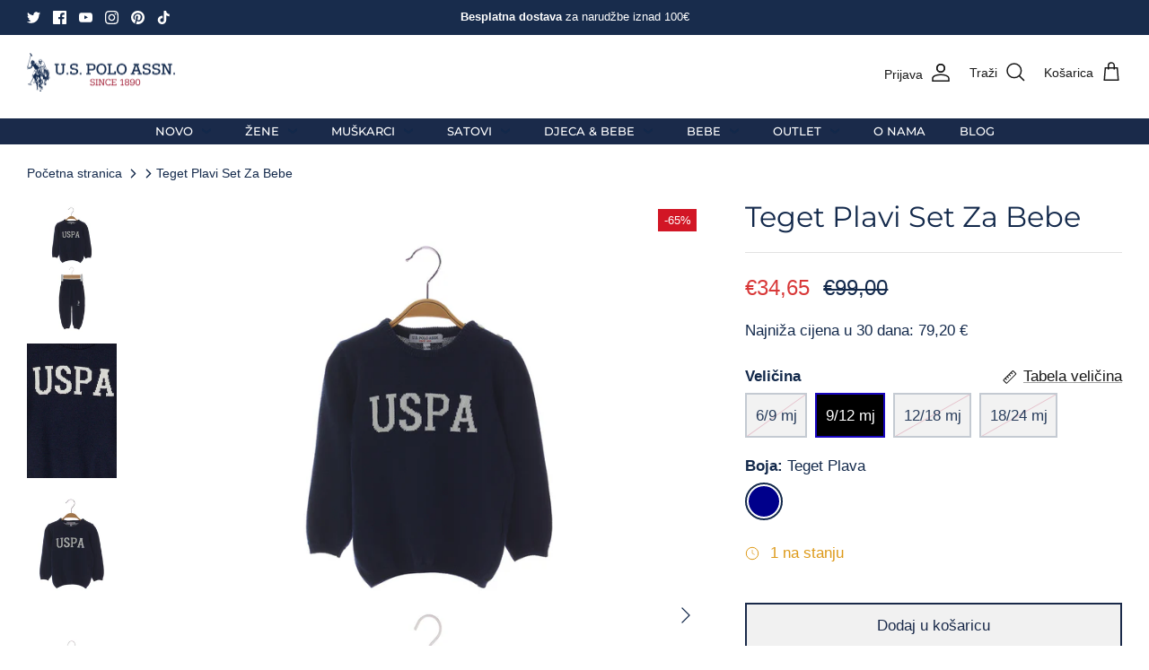

--- FILE ---
content_type: text/html; charset=utf-8
request_url: https://uspoloassn.hr/products/us-polo-assn-za-bebe-majica-usb1007-navy
body_size: 29766
content:
<!DOCTYPE html><html lang="hr-HR" dir="ltr">
  <head>
    <!-- Hotjar Tracking Code for U.S. Polo Assn. Croatia -->
<script>
    (function(h,o,t,j,a,r){
        h.hj=h.hj||function(){(h.hj.q=h.hj.q||[]).push(arguments)};
        h._hjSettings={hjid:5304896,hjsv:6};
        a=o.getElementsByTagName('head')[0];
        r=o.createElement('script');r.async=1;
        r.src=t+h._hjSettings.hjid+j+h._hjSettings.hjsv;
        a.appendChild(r);
    })(window,document,'https://static.hotjar.com/c/hotjar-','.js?sv=');
</script>
<!-- Google tag (gtag.js) -->
<script async src="https://www.googletagmanager.com/gtag/js?id=G-4J5P3S7XPM"></script>
<script>
  window.dataLayer = window.dataLayer || [];
  function gtag(){dataLayer.push(arguments);}
  gtag('js', new Date());

  gtag('config', 'G-4J5P3S7XPM');
</script> 
  <script>
  // Initialize the gtag function
  window.gtag = window.gtag || function() { dataLayer.push(arguments); };

  // Function to update consent status based on user choices
  function updateConsentStatus(consent) {
    let consentUpdate = {
      'ad_storage': consent.ad_storage,
      'ad_user_data': consent.ad_user_data,
      'ad_personalization': consent.ad_personalization,
      'analytics_storage': consent.analytics_storage,
      'functionality_storage': consent.functionality_storage,
      'personalization_storage': consent.personalization_storage,
      'security_storage': consent.security_storage
    };

    gtag('consent', 'update', consentUpdate);
  }

  // Handle Accept button click
  document.getElementById('shopify-pc_banner_btn-accept').addEventListener('click', function() {
    updateConsentStatus({
      ad_storage: 'granted',
      ad_user_data: 'granted',
      ad_personalization: 'granted',
      analytics_storage: 'granted',
      functionality_storage: 'granted',
      personalization_storage: 'granted',
      security_storage: 'granted'
    });
  });

  // Handle Decline button click
  document.getElementById('shopify-pc_banner_btn-decline').addEventListener('click', function() {
    updateConsentStatus({
      ad_storage: 'denied',
      ad_user_data: 'denied',
      ad_personalization: 'denied',
      analytics_storage: 'denied',
      functionality_storage: 'denied',
      personalization_storage: 'denied',
      security_storage: 'denied'
    });
  });

  // Additional event listeners for custom preferences can be added similarly
  document.querySelector('#shopify-pc_prefs_preferences-input').addEventListener('change', function() {
    updateConsentStatus({
      ad_storage: this.checked ? 'granted' : 'denied',
      ad_user_data: this.checked ? 'granted' : 'denied',
      ad_personalization: this.checked ? 'granted' : 'denied',
      analytics_storage: this.checked ? 'granted' : 'denied',
      functionality_storage: this.checked ? 'granted' : 'denied',
      personalization_storage: this.checked ? 'granted' : 'denied',
      security_storage: this.checked ? 'granted' : 'denied'
    });
  });

  // Repeat similar blocks for other preferences like marketing and analytics
</script>

    
        <link rel="preload" href="//uspoloassn.hr/cdn/shop/products/usb1007-b-v1-1_46480158-b2b6-4f06-a2d6-e1397583b1bf.jpg?v=1671816791">
    
        <link rel="preload" href="//uspoloassn.hr/cdn/shop/products/USB1007-B-V3-1_1.jpg?v=1671816791">
    
        <link rel="preload" href="//uspoloassn.hr/cdn/shop/products/USB1007-B-V12.jpg?v=1671816791">
    
        <link rel="preload" href="//uspoloassn.hr/cdn/shop/products/USB1007-B-V13.jpg?v=1671816791">
    
        <link rel="preload" href="//uspoloassn.hr/cdn/shop/products/USB1007-B-V1-1.jpg?v=1671816791">
    




<script src="https://cdn.beae.com/vendors/js-v2/jquery.min.js"  crossorigin="anonymous" referrerpolicy="no-referrer"></script>
<script>
window.KiwiSizing = window.KiwiSizing === undefined ? {} : window.KiwiSizing;
KiwiSizing.shop = "u-s-polo-assn-hrvatska.myshopify.com";


KiwiSizing.data = {
  collections: "618863624533,651809030485,621079069013,601955729749,627050414421,621079101781,287848267972,286946689220,612860428629,640079888725,642740191573,603867906389",
  tags: "-50Z23,Akcija dodatnih 20%,AKTIVACIJA 26,Automatski Out Of Stock Draft,Bebe,Djeca \u0026 Bebe,Import 23.12.2022.,Odjeća,OUTLET2023,Popust dječije 15.04.2024.,Popust na 2 kupljena,Z22",
  product: "7303766409412",
  vendor: "U.S. Polo Assn.",
  type: "Bebe",
  title: "Teget Plavi Set Za Bebe",
  images: ["\/\/uspoloassn.hr\/cdn\/shop\/products\/usb1007-b-v1-1_46480158-b2b6-4f06-a2d6-e1397583b1bf.jpg?v=1671816791","\/\/uspoloassn.hr\/cdn\/shop\/products\/USB1007-B-V3-1_1.jpg?v=1671816791","\/\/uspoloassn.hr\/cdn\/shop\/products\/USB1007-B-V12.jpg?v=1671816791","\/\/uspoloassn.hr\/cdn\/shop\/products\/USB1007-B-V13.jpg?v=1671816791","\/\/uspoloassn.hr\/cdn\/shop\/products\/USB1007-B-V1-1.jpg?v=1671816791"],
  options: [{"name":"Veličina","position":1,"values":["6\/9 mj","9\/12 mj","12\/18 mj","18\/24 mj"]},{"name":"Boja","position":2,"values":["Teget Plava"]}],
  variants: [{"id":41995788943556,"title":"6\/9 mj \/ Teget Plava","option1":"6\/9 mj","option2":"Teget Plava","option3":null,"sku":"USB1007-NAVY","requires_shipping":true,"taxable":true,"featured_image":null,"available":false,"name":"Teget Plavi Set Za Bebe - 6\/9 mj \/ Teget Plava","public_title":"6\/9 mj \/ Teget Plava","options":["6\/9 mj","Teget Plava"],"price":3465,"weight":0,"compare_at_price":9900,"inventory_management":"shopify","barcode":"8681255856974","requires_selling_plan":false,"selling_plan_allocations":[]},{"id":41995788976324,"title":"9\/12 mj \/ Teget Plava","option1":"9\/12 mj","option2":"Teget Plava","option3":null,"sku":"USB1007-NAVY","requires_shipping":true,"taxable":true,"featured_image":null,"available":true,"name":"Teget Plavi Set Za Bebe - 9\/12 mj \/ Teget Plava","public_title":"9\/12 mj \/ Teget Plava","options":["9\/12 mj","Teget Plava"],"price":3465,"weight":0,"compare_at_price":9900,"inventory_management":"shopify","barcode":"8681255856981","requires_selling_plan":false,"selling_plan_allocations":[]},{"id":41995788878020,"title":"12\/18 mj \/ Teget Plava","option1":"12\/18 mj","option2":"Teget Plava","option3":null,"sku":"USB1007-NAVY","requires_shipping":true,"taxable":true,"featured_image":null,"available":false,"name":"Teget Plavi Set Za Bebe - 12\/18 mj \/ Teget Plava","public_title":"12\/18 mj \/ Teget Plava","options":["12\/18 mj","Teget Plava"],"price":3465,"weight":0,"compare_at_price":4950,"inventory_management":"shopify","barcode":"8681255856998","requires_selling_plan":false,"selling_plan_allocations":[]},{"id":41995788910788,"title":"18\/24 mj \/ Teget Plava","option1":"18\/24 mj","option2":"Teget Plava","option3":null,"sku":"USB1007-NAVY","requires_shipping":true,"taxable":true,"featured_image":null,"available":false,"name":"Teget Plavi Set Za Bebe - 18\/24 mj \/ Teget Plava","public_title":"18\/24 mj \/ Teget Plava","options":["18\/24 mj","Teget Plava"],"price":3465,"weight":0,"compare_at_price":4950,"inventory_management":"shopify","barcode":"8681255857001","requires_selling_plan":false,"selling_plan_allocations":[]}],
};

</script>
  <!-- Symmetry 5.6.0 -->
  
    

  <title>
    Teget Plavi Set Za Bebe | U.S. Polo Assn. | uspoloassn.hr
  </title>

  <meta charset="utf-8" />
<meta name="viewport" content="width=device-width,initial-scale=1.0" />
<meta http-equiv="X-UA-Compatible" content="IE=edge">

<link rel="preconnect" href="https://cdn.shopify.com" crossorigin>
<link rel="preconnect" href="https://fonts.shopify.com" crossorigin>
<link rel="preconnect" href="https://monorail-edge.shopifysvc.com"><link rel="preload" as="font" href="//uspoloassn.hr/cdn/fonts/montserrat/montserrat_n5.07ef3781d9c78c8b93c98419da7ad4fbeebb6635.woff2" type="font/woff2" crossorigin><link rel="preload" as="font" href="//uspoloassn.hr/cdn/fonts/montserrat/montserrat_n4.81949fa0ac9fd2021e16436151e8eaa539321637.woff2" type="font/woff2" crossorigin><link rel="preload" as="font" href="//uspoloassn.hr/cdn/fonts/montserrat/montserrat_n4.81949fa0ac9fd2021e16436151e8eaa539321637.woff2" type="font/woff2" crossorigin><link rel="preload" href="//uspoloassn.hr/cdn/shop/t/10/assets/vendor.min.js?v=11589511144441591071721033122" as="script">
<link rel="preload" href="//uspoloassn.hr/cdn/shop/t/10/assets/theme.js?v=35030029913479496821721033122" as="script"><link rel="canonical" href="https://uspoloassn.hr/products/us-polo-assn-za-bebe-majica-usb1007-navy" /><link rel="icon" href="//uspoloassn.hr/cdn/shop/files/Partnerski_logotipi_-_Verzije_23.png?crop=center&height=48&v=1717062416&width=48" type="image/png"><meta name="description" content="Službeni web shop brenda U.S. Polo Assn. ... Autorske naknade generisane iz U.S. Polo Assn. pomoći će u finansiranju USPA, koja raste i promoviše sport u Sjedinjenjim Američkim Državama. Besplatna dostava. Isporuka 24-48 sati. Povrat artikla do 30 dana.">
<style>
    
    
    
    
    
    @font-face {
  font-family: Montserrat;
  font-weight: 400;
  font-style: normal;
  font-display: fallback;
  src: url("//uspoloassn.hr/cdn/fonts/montserrat/montserrat_n4.81949fa0ac9fd2021e16436151e8eaa539321637.woff2") format("woff2"),
       url("//uspoloassn.hr/cdn/fonts/montserrat/montserrat_n4.a6c632ca7b62da89c3594789ba828388aac693fe.woff") format("woff");
}

    @font-face {
  font-family: Montserrat;
  font-weight: 400;
  font-style: normal;
  font-display: fallback;
  src: url("//uspoloassn.hr/cdn/fonts/montserrat/montserrat_n4.81949fa0ac9fd2021e16436151e8eaa539321637.woff2") format("woff2"),
       url("//uspoloassn.hr/cdn/fonts/montserrat/montserrat_n4.a6c632ca7b62da89c3594789ba828388aac693fe.woff") format("woff");
}

    @font-face {
  font-family: Montserrat;
  font-weight: 500;
  font-style: normal;
  font-display: fallback;
  src: url("//uspoloassn.hr/cdn/fonts/montserrat/montserrat_n5.07ef3781d9c78c8b93c98419da7ad4fbeebb6635.woff2") format("woff2"),
       url("//uspoloassn.hr/cdn/fonts/montserrat/montserrat_n5.adf9b4bd8b0e4f55a0b203cdd84512667e0d5e4d.woff") format("woff");
}

    @font-face {
  font-family: Montserrat;
  font-weight: 600;
  font-style: normal;
  font-display: fallback;
  src: url("//uspoloassn.hr/cdn/fonts/montserrat/montserrat_n6.1326b3e84230700ef15b3a29fb520639977513e0.woff2") format("woff2"),
       url("//uspoloassn.hr/cdn/fonts/montserrat/montserrat_n6.652f051080eb14192330daceed8cd53dfdc5ead9.woff") format("woff");
}

  </style>

  <meta property="og:site_name" content="U.S. Polo Assn. Croatia">
<meta property="og:url" content="https://uspoloassn.hr/products/us-polo-assn-za-bebe-majica-usb1007-navy">
<meta property="og:title" content="Teget Plavi Set Za Bebe | U.S. Polo Assn. | uspoloassn.hr">
<meta property="og:type" content="product">
<meta property="og:description" content="Službeni web shop brenda U.S. Polo Assn. ... Autorske naknade generisane iz U.S. Polo Assn. pomoći će u finansiranju USPA, koja raste i promoviše sport u Sjedinjenjim Američkim Državama. Besplatna dostava. Isporuka 24-48 sati. Povrat artikla do 30 dana."><meta property="og:image" content="http://uspoloassn.hr/cdn/shop/products/usb1007-b-v1-1_46480158-b2b6-4f06-a2d6-e1397583b1bf_1200x1200.jpg?v=1671816791">
  <meta property="og:image:secure_url" content="https://uspoloassn.hr/cdn/shop/products/usb1007-b-v1-1_46480158-b2b6-4f06-a2d6-e1397583b1bf_1200x1200.jpg?v=1671816791">
  <meta property="og:image:width" content="1200">
  <meta property="og:image:height" content="1800"><meta property="og:price:amount" content="34,65">
  <meta property="og:price:currency" content="EUR"><meta name="twitter:site" content="@https://x.com/PoloAssociation"><meta name="twitter:card" content="summary_large_image">
<meta name="twitter:title" content="Teget Plavi Set Za Bebe | U.S. Polo Assn. | uspoloassn.hr">
<meta name="twitter:description" content="Službeni web shop brenda U.S. Polo Assn. ... Autorske naknade generisane iz U.S. Polo Assn. pomoći će u finansiranju USPA, koja raste i promoviše sport u Sjedinjenjim Američkim Državama. Besplatna dostava. Isporuka 24-48 sati. Povrat artikla do 30 dana.">


  <link href="//uspoloassn.hr/cdn/shop/t/10/assets/styles.css?v=7631520796655615981759344453" rel="stylesheet" type="text/css" media="all" />
<link rel="stylesheet" href="//uspoloassn.hr/cdn/shop/t/10/assets/swatches.css?v=97762406654352487551768382243" media="print" onload="this.media='all'">
    <noscript><link rel="stylesheet" href="//uspoloassn.hr/cdn/shop/t/10/assets/swatches.css?v=97762406654352487551768382243"></noscript><script>
    window.theme = window.theme || {};
    theme.money_format_with_product_code_preference = "€{{amount_with_comma_separator}}";
    theme.money_format_with_cart_code_preference = "€{{amount_with_comma_separator}}";
    theme.money_format = "€{{amount_with_comma_separator}}";
    theme.strings = {
      previous: "Prethodno",
      next: "Sljedeće",
      addressError: "Greška adrese",
      addressNoResults: "Nema rezultata za datu adresu",
      addressQueryLimit: "",
      authError: "",
      icon_labels_left: "Lijevo",
      icon_labels_right: "Desno",
      icon_labels_down: "Dole",
      icon_labels_close: "Gore",
      icon_labels_plus: "Plus",
      imageSlider: "Slider slika",
      cart_terms_confirmation: "Morate prihvatiti opće uslove kako biste nastavili dalje.",
      products_listing_from: "Od",
      layout_live_search_see_all: "Sve",
      products_product_add_to_cart: "Dodaj u košaricu",
      products_variant_no_stock: "Rasprodano",
      products_variant_non_existent: "Nedostupno",
      products_product_pick_a: "Izaberi",
      general_navigation_menu_toggle_aria_label: "Prikaži meni",
      general_accessibility_labels_close: "Zatvori",
      products_product_adding_to_cart: "Dodavanje u košaricu",
      products_product_added_to_cart: "Dodano u košaricu",
      general_quick_search_pages: "Stranice",
      general_quick_search_no_results: "Za traženi pojam nema rezultata u ponudi.",
      collections_general_see_all_subcollections: "Pogledaj sve potkategorije"
    };
    theme.routes = {
      cart_url: '/cart',
      cart_add_url: '/cart/add.js',
      cart_change_url: '/cart/change',
      predictive_search_url: '/search/suggest'
    };
    theme.settings = {
      cart_type: "drawer",
      quickbuy_style: "off",
      avoid_orphans: true
    };
    document.documentElement.classList.add('js');
  </script>

  <script>window.performance && window.performance.mark && window.performance.mark('shopify.content_for_header.start');</script><meta name="google-site-verification" content="ly308lZ02HoWwOLcDXpadH_EKIkBIs86AAoauTq0oD0">
<meta name="facebook-domain-verification" content="csos6utafr88atogp8gbc2ltl005nn">
<meta id="shopify-digital-wallet" name="shopify-digital-wallet" content="/61621207236/digital_wallets/dialog">
<link rel="alternate" type="application/json+oembed" href="https://uspoloassn.hr/products/us-polo-assn-za-bebe-majica-usb1007-navy.oembed">
<script async="async" src="/checkouts/internal/preloads.js?locale=hr-HR"></script>
<script id="shopify-features" type="application/json">{"accessToken":"76517177281fbf968a799a627fc79516","betas":["rich-media-storefront-analytics"],"domain":"uspoloassn.hr","predictiveSearch":true,"shopId":61621207236,"locale":"hr"}</script>
<script>var Shopify = Shopify || {};
Shopify.shop = "u-s-polo-assn-hrvatska.myshopify.com";
Shopify.locale = "hr-HR";
Shopify.currency = {"active":"EUR","rate":"1.0"};
Shopify.country = "HR";
Shopify.theme = {"name":"USPA REFRESH","id":169980690773,"schema_name":"Symmetry","schema_version":"5.6.0","theme_store_id":null,"role":"main"};
Shopify.theme.handle = "null";
Shopify.theme.style = {"id":null,"handle":null};
Shopify.cdnHost = "uspoloassn.hr/cdn";
Shopify.routes = Shopify.routes || {};
Shopify.routes.root = "/";</script>
<script type="module">!function(o){(o.Shopify=o.Shopify||{}).modules=!0}(window);</script>
<script>!function(o){function n(){var o=[];function n(){o.push(Array.prototype.slice.apply(arguments))}return n.q=o,n}var t=o.Shopify=o.Shopify||{};t.loadFeatures=n(),t.autoloadFeatures=n()}(window);</script>
<script id="shop-js-analytics" type="application/json">{"pageType":"product"}</script>
<script defer="defer" async type="module" src="//uspoloassn.hr/cdn/shopifycloud/shop-js/modules/v2/client.init-shop-cart-sync_DgiR0FXy.hr-HR.esm.js"></script>
<script defer="defer" async type="module" src="//uspoloassn.hr/cdn/shopifycloud/shop-js/modules/v2/chunk.common_BX2ej2d6.esm.js"></script>
<script defer="defer" async type="module" src="//uspoloassn.hr/cdn/shopifycloud/shop-js/modules/v2/chunk.modal_Dz5utJ-L.esm.js"></script>
<script type="module">
  await import("//uspoloassn.hr/cdn/shopifycloud/shop-js/modules/v2/client.init-shop-cart-sync_DgiR0FXy.hr-HR.esm.js");
await import("//uspoloassn.hr/cdn/shopifycloud/shop-js/modules/v2/chunk.common_BX2ej2d6.esm.js");
await import("//uspoloassn.hr/cdn/shopifycloud/shop-js/modules/v2/chunk.modal_Dz5utJ-L.esm.js");

  window.Shopify.SignInWithShop?.initShopCartSync?.({"fedCMEnabled":true,"windoidEnabled":true});

</script>
<script id="__st">var __st={"a":61621207236,"offset":3600,"reqid":"36a630a0-1e47-489d-baca-a49989e18f97-1769103591","pageurl":"uspoloassn.hr\/products\/us-polo-assn-za-bebe-majica-usb1007-navy","u":"394c304c5f47","p":"product","rtyp":"product","rid":7303766409412};</script>
<script>window.ShopifyPaypalV4VisibilityTracking = true;</script>
<script id="captcha-bootstrap">!function(){'use strict';const t='contact',e='account',n='new_comment',o=[[t,t],['blogs',n],['comments',n],[t,'customer']],c=[[e,'customer_login'],[e,'guest_login'],[e,'recover_customer_password'],[e,'create_customer']],r=t=>t.map((([t,e])=>`form[action*='/${t}']:not([data-nocaptcha='true']) input[name='form_type'][value='${e}']`)).join(','),a=t=>()=>t?[...document.querySelectorAll(t)].map((t=>t.form)):[];function s(){const t=[...o],e=r(t);return a(e)}const i='password',u='form_key',d=['recaptcha-v3-token','g-recaptcha-response','h-captcha-response',i],f=()=>{try{return window.sessionStorage}catch{return}},m='__shopify_v',_=t=>t.elements[u];function p(t,e,n=!1){try{const o=window.sessionStorage,c=JSON.parse(o.getItem(e)),{data:r}=function(t){const{data:e,action:n}=t;return t[m]||n?{data:e,action:n}:{data:t,action:n}}(c);for(const[e,n]of Object.entries(r))t.elements[e]&&(t.elements[e].value=n);n&&o.removeItem(e)}catch(o){console.error('form repopulation failed',{error:o})}}const l='form_type',E='cptcha';function T(t){t.dataset[E]=!0}const w=window,h=w.document,L='Shopify',v='ce_forms',y='captcha';let A=!1;((t,e)=>{const n=(g='f06e6c50-85a8-45c8-87d0-21a2b65856fe',I='https://cdn.shopify.com/shopifycloud/storefront-forms-hcaptcha/ce_storefront_forms_captcha_hcaptcha.v1.5.2.iife.js',D={infoText:'Zaštićeno sustavom hCaptcha',privacyText:'Zaštita privatnosti',termsText:'Uvjeti'},(t,e,n)=>{const o=w[L][v],c=o.bindForm;if(c)return c(t,g,e,D).then(n);var r;o.q.push([[t,g,e,D],n]),r=I,A||(h.body.append(Object.assign(h.createElement('script'),{id:'captcha-provider',async:!0,src:r})),A=!0)});var g,I,D;w[L]=w[L]||{},w[L][v]=w[L][v]||{},w[L][v].q=[],w[L][y]=w[L][y]||{},w[L][y].protect=function(t,e){n(t,void 0,e),T(t)},Object.freeze(w[L][y]),function(t,e,n,w,h,L){const[v,y,A,g]=function(t,e,n){const i=e?o:[],u=t?c:[],d=[...i,...u],f=r(d),m=r(i),_=r(d.filter((([t,e])=>n.includes(e))));return[a(f),a(m),a(_),s()]}(w,h,L),I=t=>{const e=t.target;return e instanceof HTMLFormElement?e:e&&e.form},D=t=>v().includes(t);t.addEventListener('submit',(t=>{const e=I(t);if(!e)return;const n=D(e)&&!e.dataset.hcaptchaBound&&!e.dataset.recaptchaBound,o=_(e),c=g().includes(e)&&(!o||!o.value);(n||c)&&t.preventDefault(),c&&!n&&(function(t){try{if(!f())return;!function(t){const e=f();if(!e)return;const n=_(t);if(!n)return;const o=n.value;o&&e.removeItem(o)}(t);const e=Array.from(Array(32),(()=>Math.random().toString(36)[2])).join('');!function(t,e){_(t)||t.append(Object.assign(document.createElement('input'),{type:'hidden',name:u})),t.elements[u].value=e}(t,e),function(t,e){const n=f();if(!n)return;const o=[...t.querySelectorAll(`input[type='${i}']`)].map((({name:t})=>t)),c=[...d,...o],r={};for(const[a,s]of new FormData(t).entries())c.includes(a)||(r[a]=s);n.setItem(e,JSON.stringify({[m]:1,action:t.action,data:r}))}(t,e)}catch(e){console.error('failed to persist form',e)}}(e),e.submit())}));const S=(t,e)=>{t&&!t.dataset[E]&&(n(t,e.some((e=>e===t))),T(t))};for(const o of['focusin','change'])t.addEventListener(o,(t=>{const e=I(t);D(e)&&S(e,y())}));const B=e.get('form_key'),M=e.get(l),P=B&&M;t.addEventListener('DOMContentLoaded',(()=>{const t=y();if(P)for(const e of t)e.elements[l].value===M&&p(e,B);[...new Set([...A(),...v().filter((t=>'true'===t.dataset.shopifyCaptcha))])].forEach((e=>S(e,t)))}))}(h,new URLSearchParams(w.location.search),n,t,e,['guest_login'])})(!0,!1)}();</script>
<script integrity="sha256-4kQ18oKyAcykRKYeNunJcIwy7WH5gtpwJnB7kiuLZ1E=" data-source-attribution="shopify.loadfeatures" defer="defer" src="//uspoloassn.hr/cdn/shopifycloud/storefront/assets/storefront/load_feature-a0a9edcb.js" crossorigin="anonymous"></script>
<script data-source-attribution="shopify.dynamic_checkout.dynamic.init">var Shopify=Shopify||{};Shopify.PaymentButton=Shopify.PaymentButton||{isStorefrontPortableWallets:!0,init:function(){window.Shopify.PaymentButton.init=function(){};var t=document.createElement("script");t.src="https://uspoloassn.hr/cdn/shopifycloud/portable-wallets/latest/portable-wallets.hr.js",t.type="module",document.head.appendChild(t)}};
</script>
<script data-source-attribution="shopify.dynamic_checkout.buyer_consent">
  function portableWalletsHideBuyerConsent(e){var t=document.getElementById("shopify-buyer-consent"),n=document.getElementById("shopify-subscription-policy-button");t&&n&&(t.classList.add("hidden"),t.setAttribute("aria-hidden","true"),n.removeEventListener("click",e))}function portableWalletsShowBuyerConsent(e){var t=document.getElementById("shopify-buyer-consent"),n=document.getElementById("shopify-subscription-policy-button");t&&n&&(t.classList.remove("hidden"),t.removeAttribute("aria-hidden"),n.addEventListener("click",e))}window.Shopify?.PaymentButton&&(window.Shopify.PaymentButton.hideBuyerConsent=portableWalletsHideBuyerConsent,window.Shopify.PaymentButton.showBuyerConsent=portableWalletsShowBuyerConsent);
</script>
<script>
  function portableWalletsCleanup(e){e&&e.src&&console.error("Failed to load portable wallets script "+e.src);var t=document.querySelectorAll("shopify-accelerated-checkout .shopify-payment-button__skeleton, shopify-accelerated-checkout-cart .wallet-cart-button__skeleton"),e=document.getElementById("shopify-buyer-consent");for(let e=0;e<t.length;e++)t[e].remove();e&&e.remove()}function portableWalletsNotLoadedAsModule(e){e instanceof ErrorEvent&&"string"==typeof e.message&&e.message.includes("import.meta")&&"string"==typeof e.filename&&e.filename.includes("portable-wallets")&&(window.removeEventListener("error",portableWalletsNotLoadedAsModule),window.Shopify.PaymentButton.failedToLoad=e,"loading"===document.readyState?document.addEventListener("DOMContentLoaded",window.Shopify.PaymentButton.init):window.Shopify.PaymentButton.init())}window.addEventListener("error",portableWalletsNotLoadedAsModule);
</script>

<script type="module" src="https://uspoloassn.hr/cdn/shopifycloud/portable-wallets/latest/portable-wallets.hr.js" onError="portableWalletsCleanup(this)" crossorigin="anonymous"></script>
<script nomodule>
  document.addEventListener("DOMContentLoaded", portableWalletsCleanup);
</script>

<script id='scb4127' type='text/javascript' async='' src='https://uspoloassn.hr/cdn/shopifycloud/privacy-banner/storefront-banner.js'></script><link id="shopify-accelerated-checkout-styles" rel="stylesheet" media="screen" href="https://uspoloassn.hr/cdn/shopifycloud/portable-wallets/latest/accelerated-checkout-backwards-compat.css" crossorigin="anonymous">
<style id="shopify-accelerated-checkout-cart">
        #shopify-buyer-consent {
  margin-top: 1em;
  display: inline-block;
  width: 100%;
}

#shopify-buyer-consent.hidden {
  display: none;
}

#shopify-subscription-policy-button {
  background: none;
  border: none;
  padding: 0;
  text-decoration: underline;
  font-size: inherit;
  cursor: pointer;
}

#shopify-subscription-policy-button::before {
  box-shadow: none;
}

      </style>
<script id="sections-script" data-sections="product-recommendations" defer="defer" src="//uspoloassn.hr/cdn/shop/t/10/compiled_assets/scripts.js?v=3485"></script>
<script>window.performance && window.performance.mark && window.performance.mark('shopify.content_for_header.end');</script>

<!-- Font icon for header icons -->
<link href="https://wishlisthero-assets.revampco.com/safe-icons/css/wishlisthero-icons.css" rel="stylesheet"/>
<!-- Style for floating buttons and others -->
<style type="text/css">
    .wishlisthero-floating {
        position: absolute;
          right:5px;
        top: 5px;
        z-index: 23;
        border-radius: 100%;
    }

    .wishlisthero-floating:hover {
        background-color: rgba(0, 0, 0, 0.05);
    }

    .wishlisthero-floating button {
        font-size: 20px !important;
        width: 40px !important;
        padding: 0.125em 0 0 !important;
    }
.MuiTypography-body2 ,.MuiTypography-body1 ,.MuiTypography-caption ,.MuiTypography-button ,.MuiTypography-h1 ,.MuiTypography-h2 ,.MuiTypography-h3 ,.MuiTypography-h4 ,.MuiTypography-h5 ,.MuiTypography-h6 ,.MuiTypography-subtitle1 ,.MuiTypography-subtitle2 ,.MuiTypography-overline , MuiButton-root,  .MuiCardHeader-title a{
     font-family: inherit !important; /*Roboto, Helvetica, Arial, sans-serif;*/
}
.MuiTypography-h1 , .MuiTypography-h2 , .MuiTypography-h3 , .MuiTypography-h4 , .MuiTypography-h5 , .MuiTypography-h6 ,  .MuiCardHeader-title a{
     font-family: ,  !important;
     font-family: ,  !important;
     font-family: ,  !important;
     font-family: ,  !important;
}

    /****************************************************************************************/
    /* For some theme shared view need some spacing */
    /*
    #wishlist-hero-shared-list-view {
  margin-top: 15px;
  margin-bottom: 15px;
}
#wishlist-hero-shared-list-view h1 {
  padding-left: 5px;
}

#wishlisthero-product-page-button-container {
  padding-top: 15px;
}
*/
    /****************************************************************************************/
    /* #wishlisthero-product-page-button-container button {
  padding-left: 1px !important;
} */
    /****************************************************************************************/
    /* Customize the indicator when wishlist has items AND the normal indicator not working */
/*     span.wishlist-hero-items-count {

  top: 0px;
  right: -6px;



}

@media screen and (max-width: 749px){
.wishlisthero-product-page-button-container{
width:100%
}
.wishlisthero-product-page-button-container button{
 margin-left:auto !important; margin-right: auto !important;
}
}
@media screen and (max-width: 749px) {
span.wishlist-hero-items-count {
top: 10px;
right: 3px;
}
}*/
</style>
<script>window.wishlisthero_cartDotClasses=['site-header__cart-count', 'is-visible'];</script>
 <script type='text/javascript'>try{
   window.WishListHero_setting = null;  }catch(e){ console.error('Error loading config',e); } </script>  <!--CPC-->
  <script src='https://cdn-assets.custompricecalculator.com/shopify/calculator.js'></script>
  <meta name="google-site-verification" content="PolvovuiIgwgDRoIUdrpWQrKch8hAL7_2TbRNdlASkQ" />
<link href="https://monorail-edge.shopifysvc.com" rel="dns-prefetch">
<script>(function(){if ("sendBeacon" in navigator && "performance" in window) {try {var session_token_from_headers = performance.getEntriesByType('navigation')[0].serverTiming.find(x => x.name == '_s').description;} catch {var session_token_from_headers = undefined;}var session_cookie_matches = document.cookie.match(/_shopify_s=([^;]*)/);var session_token_from_cookie = session_cookie_matches && session_cookie_matches.length === 2 ? session_cookie_matches[1] : "";var session_token = session_token_from_headers || session_token_from_cookie || "";function handle_abandonment_event(e) {var entries = performance.getEntries().filter(function(entry) {return /monorail-edge.shopifysvc.com/.test(entry.name);});if (!window.abandonment_tracked && entries.length === 0) {window.abandonment_tracked = true;var currentMs = Date.now();var navigation_start = performance.timing.navigationStart;var payload = {shop_id: 61621207236,url: window.location.href,navigation_start,duration: currentMs - navigation_start,session_token,page_type: "product"};window.navigator.sendBeacon("https://monorail-edge.shopifysvc.com/v1/produce", JSON.stringify({schema_id: "online_store_buyer_site_abandonment/1.1",payload: payload,metadata: {event_created_at_ms: currentMs,event_sent_at_ms: currentMs}}));}}window.addEventListener('pagehide', handle_abandonment_event);}}());</script>
<script id="web-pixels-manager-setup">(function e(e,d,r,n,o){if(void 0===o&&(o={}),!Boolean(null===(a=null===(i=window.Shopify)||void 0===i?void 0:i.analytics)||void 0===a?void 0:a.replayQueue)){var i,a;window.Shopify=window.Shopify||{};var t=window.Shopify;t.analytics=t.analytics||{};var s=t.analytics;s.replayQueue=[],s.publish=function(e,d,r){return s.replayQueue.push([e,d,r]),!0};try{self.performance.mark("wpm:start")}catch(e){}var l=function(){var e={modern:/Edge?\/(1{2}[4-9]|1[2-9]\d|[2-9]\d{2}|\d{4,})\.\d+(\.\d+|)|Firefox\/(1{2}[4-9]|1[2-9]\d|[2-9]\d{2}|\d{4,})\.\d+(\.\d+|)|Chrom(ium|e)\/(9{2}|\d{3,})\.\d+(\.\d+|)|(Maci|X1{2}).+ Version\/(15\.\d+|(1[6-9]|[2-9]\d|\d{3,})\.\d+)([,.]\d+|)( \(\w+\)|)( Mobile\/\w+|) Safari\/|Chrome.+OPR\/(9{2}|\d{3,})\.\d+\.\d+|(CPU[ +]OS|iPhone[ +]OS|CPU[ +]iPhone|CPU IPhone OS|CPU iPad OS)[ +]+(15[._]\d+|(1[6-9]|[2-9]\d|\d{3,})[._]\d+)([._]\d+|)|Android:?[ /-](13[3-9]|1[4-9]\d|[2-9]\d{2}|\d{4,})(\.\d+|)(\.\d+|)|Android.+Firefox\/(13[5-9]|1[4-9]\d|[2-9]\d{2}|\d{4,})\.\d+(\.\d+|)|Android.+Chrom(ium|e)\/(13[3-9]|1[4-9]\d|[2-9]\d{2}|\d{4,})\.\d+(\.\d+|)|SamsungBrowser\/([2-9]\d|\d{3,})\.\d+/,legacy:/Edge?\/(1[6-9]|[2-9]\d|\d{3,})\.\d+(\.\d+|)|Firefox\/(5[4-9]|[6-9]\d|\d{3,})\.\d+(\.\d+|)|Chrom(ium|e)\/(5[1-9]|[6-9]\d|\d{3,})\.\d+(\.\d+|)([\d.]+$|.*Safari\/(?![\d.]+ Edge\/[\d.]+$))|(Maci|X1{2}).+ Version\/(10\.\d+|(1[1-9]|[2-9]\d|\d{3,})\.\d+)([,.]\d+|)( \(\w+\)|)( Mobile\/\w+|) Safari\/|Chrome.+OPR\/(3[89]|[4-9]\d|\d{3,})\.\d+\.\d+|(CPU[ +]OS|iPhone[ +]OS|CPU[ +]iPhone|CPU IPhone OS|CPU iPad OS)[ +]+(10[._]\d+|(1[1-9]|[2-9]\d|\d{3,})[._]\d+)([._]\d+|)|Android:?[ /-](13[3-9]|1[4-9]\d|[2-9]\d{2}|\d{4,})(\.\d+|)(\.\d+|)|Mobile Safari.+OPR\/([89]\d|\d{3,})\.\d+\.\d+|Android.+Firefox\/(13[5-9]|1[4-9]\d|[2-9]\d{2}|\d{4,})\.\d+(\.\d+|)|Android.+Chrom(ium|e)\/(13[3-9]|1[4-9]\d|[2-9]\d{2}|\d{4,})\.\d+(\.\d+|)|Android.+(UC? ?Browser|UCWEB|U3)[ /]?(15\.([5-9]|\d{2,})|(1[6-9]|[2-9]\d|\d{3,})\.\d+)\.\d+|SamsungBrowser\/(5\.\d+|([6-9]|\d{2,})\.\d+)|Android.+MQ{2}Browser\/(14(\.(9|\d{2,})|)|(1[5-9]|[2-9]\d|\d{3,})(\.\d+|))(\.\d+|)|K[Aa][Ii]OS\/(3\.\d+|([4-9]|\d{2,})\.\d+)(\.\d+|)/},d=e.modern,r=e.legacy,n=navigator.userAgent;return n.match(d)?"modern":n.match(r)?"legacy":"unknown"}(),u="modern"===l?"modern":"legacy",c=(null!=n?n:{modern:"",legacy:""})[u],f=function(e){return[e.baseUrl,"/wpm","/b",e.hashVersion,"modern"===e.buildTarget?"m":"l",".js"].join("")}({baseUrl:d,hashVersion:r,buildTarget:u}),m=function(e){var d=e.version,r=e.bundleTarget,n=e.surface,o=e.pageUrl,i=e.monorailEndpoint;return{emit:function(e){var a=e.status,t=e.errorMsg,s=(new Date).getTime(),l=JSON.stringify({metadata:{event_sent_at_ms:s},events:[{schema_id:"web_pixels_manager_load/3.1",payload:{version:d,bundle_target:r,page_url:o,status:a,surface:n,error_msg:t},metadata:{event_created_at_ms:s}}]});if(!i)return console&&console.warn&&console.warn("[Web Pixels Manager] No Monorail endpoint provided, skipping logging."),!1;try{return self.navigator.sendBeacon.bind(self.navigator)(i,l)}catch(e){}var u=new XMLHttpRequest;try{return u.open("POST",i,!0),u.setRequestHeader("Content-Type","text/plain"),u.send(l),!0}catch(e){return console&&console.warn&&console.warn("[Web Pixels Manager] Got an unhandled error while logging to Monorail."),!1}}}}({version:r,bundleTarget:l,surface:e.surface,pageUrl:self.location.href,monorailEndpoint:e.monorailEndpoint});try{o.browserTarget=l,function(e){var d=e.src,r=e.async,n=void 0===r||r,o=e.onload,i=e.onerror,a=e.sri,t=e.scriptDataAttributes,s=void 0===t?{}:t,l=document.createElement("script"),u=document.querySelector("head"),c=document.querySelector("body");if(l.async=n,l.src=d,a&&(l.integrity=a,l.crossOrigin="anonymous"),s)for(var f in s)if(Object.prototype.hasOwnProperty.call(s,f))try{l.dataset[f]=s[f]}catch(e){}if(o&&l.addEventListener("load",o),i&&l.addEventListener("error",i),u)u.appendChild(l);else{if(!c)throw new Error("Did not find a head or body element to append the script");c.appendChild(l)}}({src:f,async:!0,onload:function(){if(!function(){var e,d;return Boolean(null===(d=null===(e=window.Shopify)||void 0===e?void 0:e.analytics)||void 0===d?void 0:d.initialized)}()){var d=window.webPixelsManager.init(e)||void 0;if(d){var r=window.Shopify.analytics;r.replayQueue.forEach((function(e){var r=e[0],n=e[1],o=e[2];d.publishCustomEvent(r,n,o)})),r.replayQueue=[],r.publish=d.publishCustomEvent,r.visitor=d.visitor,r.initialized=!0}}},onerror:function(){return m.emit({status:"failed",errorMsg:"".concat(f," has failed to load")})},sri:function(e){var d=/^sha384-[A-Za-z0-9+/=]+$/;return"string"==typeof e&&d.test(e)}(c)?c:"",scriptDataAttributes:o}),m.emit({status:"loading"})}catch(e){m.emit({status:"failed",errorMsg:(null==e?void 0:e.message)||"Unknown error"})}}})({shopId: 61621207236,storefrontBaseUrl: "https://uspoloassn.hr",extensionsBaseUrl: "https://extensions.shopifycdn.com/cdn/shopifycloud/web-pixels-manager",monorailEndpoint: "https://monorail-edge.shopifysvc.com/unstable/produce_batch",surface: "storefront-renderer",enabledBetaFlags: ["2dca8a86"],webPixelsConfigList: [{"id":"960659797","configuration":"{\"config\":\"{\\\"pixel_id\\\":\\\"G-02KBPJ3MFM\\\",\\\"gtag_events\\\":[{\\\"type\\\":\\\"begin_checkout\\\",\\\"action_label\\\":\\\"G-02KBPJ3MFM\\\"},{\\\"type\\\":\\\"search\\\",\\\"action_label\\\":\\\"G-02KBPJ3MFM\\\"},{\\\"type\\\":\\\"view_item\\\",\\\"action_label\\\":[\\\"G-02KBPJ3MFM\\\",\\\"MC-0WGBCW7QC2\\\"]},{\\\"type\\\":\\\"purchase\\\",\\\"action_label\\\":[\\\"G-02KBPJ3MFM\\\",\\\"MC-0WGBCW7QC2\\\"]},{\\\"type\\\":\\\"page_view\\\",\\\"action_label\\\":[\\\"G-02KBPJ3MFM\\\",\\\"MC-0WGBCW7QC2\\\"]},{\\\"type\\\":\\\"add_payment_info\\\",\\\"action_label\\\":\\\"G-02KBPJ3MFM\\\"},{\\\"type\\\":\\\"add_to_cart\\\",\\\"action_label\\\":\\\"G-02KBPJ3MFM\\\"}],\\\"enable_monitoring_mode\\\":false}\"}","eventPayloadVersion":"v1","runtimeContext":"OPEN","scriptVersion":"b2a88bafab3e21179ed38636efcd8a93","type":"APP","apiClientId":1780363,"privacyPurposes":[],"dataSharingAdjustments":{"protectedCustomerApprovalScopes":["read_customer_address","read_customer_email","read_customer_name","read_customer_personal_data","read_customer_phone"]}},{"id":"278397269","configuration":"{\"pixel_id\":\"893417418241651\",\"pixel_type\":\"facebook_pixel\",\"metaapp_system_user_token\":\"-\"}","eventPayloadVersion":"v1","runtimeContext":"OPEN","scriptVersion":"ca16bc87fe92b6042fbaa3acc2fbdaa6","type":"APP","apiClientId":2329312,"privacyPurposes":["ANALYTICS","MARKETING","SALE_OF_DATA"],"dataSharingAdjustments":{"protectedCustomerApprovalScopes":["read_customer_address","read_customer_email","read_customer_name","read_customer_personal_data","read_customer_phone"]}},{"id":"shopify-app-pixel","configuration":"{}","eventPayloadVersion":"v1","runtimeContext":"STRICT","scriptVersion":"0450","apiClientId":"shopify-pixel","type":"APP","privacyPurposes":["ANALYTICS","MARKETING"]},{"id":"shopify-custom-pixel","eventPayloadVersion":"v1","runtimeContext":"LAX","scriptVersion":"0450","apiClientId":"shopify-pixel","type":"CUSTOM","privacyPurposes":["ANALYTICS","MARKETING"]}],isMerchantRequest: false,initData: {"shop":{"name":"U.S. Polo Assn. Croatia","paymentSettings":{"currencyCode":"EUR"},"myshopifyDomain":"u-s-polo-assn-hrvatska.myshopify.com","countryCode":"HR","storefrontUrl":"https:\/\/uspoloassn.hr"},"customer":null,"cart":null,"checkout":null,"productVariants":[{"price":{"amount":34.65,"currencyCode":"EUR"},"product":{"title":"Teget Plavi Set Za Bebe","vendor":"U.S. Polo Assn.","id":"7303766409412","untranslatedTitle":"Teget Plavi Set Za Bebe","url":"\/products\/us-polo-assn-za-bebe-majica-usb1007-navy","type":"Bebe"},"id":"41995788943556","image":{"src":"\/\/uspoloassn.hr\/cdn\/shop\/products\/usb1007-b-v1-1_46480158-b2b6-4f06-a2d6-e1397583b1bf.jpg?v=1671816791"},"sku":"USB1007-NAVY","title":"6\/9 mj \/ Teget Plava","untranslatedTitle":"6\/9 mj \/ Teget Plava"},{"price":{"amount":34.65,"currencyCode":"EUR"},"product":{"title":"Teget Plavi Set Za Bebe","vendor":"U.S. Polo Assn.","id":"7303766409412","untranslatedTitle":"Teget Plavi Set Za Bebe","url":"\/products\/us-polo-assn-za-bebe-majica-usb1007-navy","type":"Bebe"},"id":"41995788976324","image":{"src":"\/\/uspoloassn.hr\/cdn\/shop\/products\/usb1007-b-v1-1_46480158-b2b6-4f06-a2d6-e1397583b1bf.jpg?v=1671816791"},"sku":"USB1007-NAVY","title":"9\/12 mj \/ Teget Plava","untranslatedTitle":"9\/12 mj \/ Teget Plava"},{"price":{"amount":34.65,"currencyCode":"EUR"},"product":{"title":"Teget Plavi Set Za Bebe","vendor":"U.S. Polo Assn.","id":"7303766409412","untranslatedTitle":"Teget Plavi Set Za Bebe","url":"\/products\/us-polo-assn-za-bebe-majica-usb1007-navy","type":"Bebe"},"id":"41995788878020","image":{"src":"\/\/uspoloassn.hr\/cdn\/shop\/products\/usb1007-b-v1-1_46480158-b2b6-4f06-a2d6-e1397583b1bf.jpg?v=1671816791"},"sku":"USB1007-NAVY","title":"12\/18 mj \/ Teget Plava","untranslatedTitle":"12\/18 mj \/ Teget Plava"},{"price":{"amount":34.65,"currencyCode":"EUR"},"product":{"title":"Teget Plavi Set Za Bebe","vendor":"U.S. Polo Assn.","id":"7303766409412","untranslatedTitle":"Teget Plavi Set Za Bebe","url":"\/products\/us-polo-assn-za-bebe-majica-usb1007-navy","type":"Bebe"},"id":"41995788910788","image":{"src":"\/\/uspoloassn.hr\/cdn\/shop\/products\/usb1007-b-v1-1_46480158-b2b6-4f06-a2d6-e1397583b1bf.jpg?v=1671816791"},"sku":"USB1007-NAVY","title":"18\/24 mj \/ Teget Plava","untranslatedTitle":"18\/24 mj \/ Teget Plava"}],"purchasingCompany":null},},"https://uspoloassn.hr/cdn","fcfee988w5aeb613cpc8e4bc33m6693e112",{"modern":"","legacy":""},{"shopId":"61621207236","storefrontBaseUrl":"https:\/\/uspoloassn.hr","extensionBaseUrl":"https:\/\/extensions.shopifycdn.com\/cdn\/shopifycloud\/web-pixels-manager","surface":"storefront-renderer","enabledBetaFlags":"[\"2dca8a86\"]","isMerchantRequest":"false","hashVersion":"fcfee988w5aeb613cpc8e4bc33m6693e112","publish":"custom","events":"[[\"page_viewed\",{}],[\"product_viewed\",{\"productVariant\":{\"price\":{\"amount\":34.65,\"currencyCode\":\"EUR\"},\"product\":{\"title\":\"Teget Plavi Set Za Bebe\",\"vendor\":\"U.S. Polo Assn.\",\"id\":\"7303766409412\",\"untranslatedTitle\":\"Teget Plavi Set Za Bebe\",\"url\":\"\/products\/us-polo-assn-za-bebe-majica-usb1007-navy\",\"type\":\"Bebe\"},\"id\":\"41995788976324\",\"image\":{\"src\":\"\/\/uspoloassn.hr\/cdn\/shop\/products\/usb1007-b-v1-1_46480158-b2b6-4f06-a2d6-e1397583b1bf.jpg?v=1671816791\"},\"sku\":\"USB1007-NAVY\",\"title\":\"9\/12 mj \/ Teget Plava\",\"untranslatedTitle\":\"9\/12 mj \/ Teget Plava\"}}]]"});</script><script>
  window.ShopifyAnalytics = window.ShopifyAnalytics || {};
  window.ShopifyAnalytics.meta = window.ShopifyAnalytics.meta || {};
  window.ShopifyAnalytics.meta.currency = 'EUR';
  var meta = {"product":{"id":7303766409412,"gid":"gid:\/\/shopify\/Product\/7303766409412","vendor":"U.S. Polo Assn.","type":"Bebe","handle":"us-polo-assn-za-bebe-majica-usb1007-navy","variants":[{"id":41995788943556,"price":3465,"name":"Teget Plavi Set Za Bebe - 6\/9 mj \/ Teget Plava","public_title":"6\/9 mj \/ Teget Plava","sku":"USB1007-NAVY"},{"id":41995788976324,"price":3465,"name":"Teget Plavi Set Za Bebe - 9\/12 mj \/ Teget Plava","public_title":"9\/12 mj \/ Teget Plava","sku":"USB1007-NAVY"},{"id":41995788878020,"price":3465,"name":"Teget Plavi Set Za Bebe - 12\/18 mj \/ Teget Plava","public_title":"12\/18 mj \/ Teget Plava","sku":"USB1007-NAVY"},{"id":41995788910788,"price":3465,"name":"Teget Plavi Set Za Bebe - 18\/24 mj \/ Teget Plava","public_title":"18\/24 mj \/ Teget Plava","sku":"USB1007-NAVY"}],"remote":false},"page":{"pageType":"product","resourceType":"product","resourceId":7303766409412,"requestId":"36a630a0-1e47-489d-baca-a49989e18f97-1769103591"}};
  for (var attr in meta) {
    window.ShopifyAnalytics.meta[attr] = meta[attr];
  }
</script>
<script class="analytics">
  (function () {
    var customDocumentWrite = function(content) {
      var jquery = null;

      if (window.jQuery) {
        jquery = window.jQuery;
      } else if (window.Checkout && window.Checkout.$) {
        jquery = window.Checkout.$;
      }

      if (jquery) {
        jquery('body').append(content);
      }
    };

    var hasLoggedConversion = function(token) {
      if (token) {
        return document.cookie.indexOf('loggedConversion=' + token) !== -1;
      }
      return false;
    }

    var setCookieIfConversion = function(token) {
      if (token) {
        var twoMonthsFromNow = new Date(Date.now());
        twoMonthsFromNow.setMonth(twoMonthsFromNow.getMonth() + 2);

        document.cookie = 'loggedConversion=' + token + '; expires=' + twoMonthsFromNow;
      }
    }

    var trekkie = window.ShopifyAnalytics.lib = window.trekkie = window.trekkie || [];
    if (trekkie.integrations) {
      return;
    }
    trekkie.methods = [
      'identify',
      'page',
      'ready',
      'track',
      'trackForm',
      'trackLink'
    ];
    trekkie.factory = function(method) {
      return function() {
        var args = Array.prototype.slice.call(arguments);
        args.unshift(method);
        trekkie.push(args);
        return trekkie;
      };
    };
    for (var i = 0; i < trekkie.methods.length; i++) {
      var key = trekkie.methods[i];
      trekkie[key] = trekkie.factory(key);
    }
    trekkie.load = function(config) {
      trekkie.config = config || {};
      trekkie.config.initialDocumentCookie = document.cookie;
      var first = document.getElementsByTagName('script')[0];
      var script = document.createElement('script');
      script.type = 'text/javascript';
      script.onerror = function(e) {
        var scriptFallback = document.createElement('script');
        scriptFallback.type = 'text/javascript';
        scriptFallback.onerror = function(error) {
                var Monorail = {
      produce: function produce(monorailDomain, schemaId, payload) {
        var currentMs = new Date().getTime();
        var event = {
          schema_id: schemaId,
          payload: payload,
          metadata: {
            event_created_at_ms: currentMs,
            event_sent_at_ms: currentMs
          }
        };
        return Monorail.sendRequest("https://" + monorailDomain + "/v1/produce", JSON.stringify(event));
      },
      sendRequest: function sendRequest(endpointUrl, payload) {
        // Try the sendBeacon API
        if (window && window.navigator && typeof window.navigator.sendBeacon === 'function' && typeof window.Blob === 'function' && !Monorail.isIos12()) {
          var blobData = new window.Blob([payload], {
            type: 'text/plain'
          });

          if (window.navigator.sendBeacon(endpointUrl, blobData)) {
            return true;
          } // sendBeacon was not successful

        } // XHR beacon

        var xhr = new XMLHttpRequest();

        try {
          xhr.open('POST', endpointUrl);
          xhr.setRequestHeader('Content-Type', 'text/plain');
          xhr.send(payload);
        } catch (e) {
          console.log(e);
        }

        return false;
      },
      isIos12: function isIos12() {
        return window.navigator.userAgent.lastIndexOf('iPhone; CPU iPhone OS 12_') !== -1 || window.navigator.userAgent.lastIndexOf('iPad; CPU OS 12_') !== -1;
      }
    };
    Monorail.produce('monorail-edge.shopifysvc.com',
      'trekkie_storefront_load_errors/1.1',
      {shop_id: 61621207236,
      theme_id: 169980690773,
      app_name: "storefront",
      context_url: window.location.href,
      source_url: "//uspoloassn.hr/cdn/s/trekkie.storefront.46a754ac07d08c656eb845cfbf513dd9a18d4ced.min.js"});

        };
        scriptFallback.async = true;
        scriptFallback.src = '//uspoloassn.hr/cdn/s/trekkie.storefront.46a754ac07d08c656eb845cfbf513dd9a18d4ced.min.js';
        first.parentNode.insertBefore(scriptFallback, first);
      };
      script.async = true;
      script.src = '//uspoloassn.hr/cdn/s/trekkie.storefront.46a754ac07d08c656eb845cfbf513dd9a18d4ced.min.js';
      first.parentNode.insertBefore(script, first);
    };
    trekkie.load(
      {"Trekkie":{"appName":"storefront","development":false,"defaultAttributes":{"shopId":61621207236,"isMerchantRequest":null,"themeId":169980690773,"themeCityHash":"277966919622480755","contentLanguage":"hr-HR","currency":"EUR","eventMetadataId":"1842cd34-b86f-4a9f-936d-aaf77df60b5f"},"isServerSideCookieWritingEnabled":true,"monorailRegion":"shop_domain","enabledBetaFlags":["65f19447"]},"Session Attribution":{},"S2S":{"facebookCapiEnabled":true,"source":"trekkie-storefront-renderer","apiClientId":580111}}
    );

    var loaded = false;
    trekkie.ready(function() {
      if (loaded) return;
      loaded = true;

      window.ShopifyAnalytics.lib = window.trekkie;

      var originalDocumentWrite = document.write;
      document.write = customDocumentWrite;
      try { window.ShopifyAnalytics.merchantGoogleAnalytics.call(this); } catch(error) {};
      document.write = originalDocumentWrite;

      window.ShopifyAnalytics.lib.page(null,{"pageType":"product","resourceType":"product","resourceId":7303766409412,"requestId":"36a630a0-1e47-489d-baca-a49989e18f97-1769103591","shopifyEmitted":true});

      var match = window.location.pathname.match(/checkouts\/(.+)\/(thank_you|post_purchase)/)
      var token = match? match[1]: undefined;
      if (!hasLoggedConversion(token)) {
        setCookieIfConversion(token);
        window.ShopifyAnalytics.lib.track("Viewed Product",{"currency":"EUR","variantId":41995788943556,"productId":7303766409412,"productGid":"gid:\/\/shopify\/Product\/7303766409412","name":"Teget Plavi Set Za Bebe - 6\/9 mj \/ Teget Plava","price":"34.65","sku":"USB1007-NAVY","brand":"U.S. Polo Assn.","variant":"6\/9 mj \/ Teget Plava","category":"Bebe","nonInteraction":true,"remote":false},undefined,undefined,{"shopifyEmitted":true});
      window.ShopifyAnalytics.lib.track("monorail:\/\/trekkie_storefront_viewed_product\/1.1",{"currency":"EUR","variantId":41995788943556,"productId":7303766409412,"productGid":"gid:\/\/shopify\/Product\/7303766409412","name":"Teget Plavi Set Za Bebe - 6\/9 mj \/ Teget Plava","price":"34.65","sku":"USB1007-NAVY","brand":"U.S. Polo Assn.","variant":"6\/9 mj \/ Teget Plava","category":"Bebe","nonInteraction":true,"remote":false,"referer":"https:\/\/uspoloassn.hr\/products\/us-polo-assn-za-bebe-majica-usb1007-navy"});
      }
    });


        var eventsListenerScript = document.createElement('script');
        eventsListenerScript.async = true;
        eventsListenerScript.src = "//uspoloassn.hr/cdn/shopifycloud/storefront/assets/shop_events_listener-3da45d37.js";
        document.getElementsByTagName('head')[0].appendChild(eventsListenerScript);

})();</script>
<script
  defer
  src="https://uspoloassn.hr/cdn/shopifycloud/perf-kit/shopify-perf-kit-3.0.4.min.js"
  data-application="storefront-renderer"
  data-shop-id="61621207236"
  data-render-region="gcp-us-east1"
  data-page-type="product"
  data-theme-instance-id="169980690773"
  data-theme-name="Symmetry"
  data-theme-version="5.6.0"
  data-monorail-region="shop_domain"
  data-resource-timing-sampling-rate="10"
  data-shs="true"
  data-shs-beacon="true"
  data-shs-export-with-fetch="true"
  data-shs-logs-sample-rate="1"
  data-shs-beacon-endpoint="https://uspoloassn.hr/api/collect"
></script>
</head>
<!-- Google tag (gtag.js) -->
<script async src="https://www.googletagmanager.com/gtag/js?id=AW-11038931349"></script>
<script>
  window.dataLayer = window.dataLayer || [];
  function gtag(){dataLayer.push(arguments);}
  gtag('js', new Date());
 
  gtag('config', 'AW-11038931349');
</script>
<body class="template-product
 template-suffix-uspa-kids-products swatch-method-standard swatch-style-icon_circle" data-cc-animate-timeout="0"><script>
      if ('IntersectionObserver' in window) {
        document.body.classList.add("cc-animate-enabled");
      }
    </script><a class="skip-link" href="#content">
  Preskoči na sadržaj
</a>


  <header role="banner">
  <div id="shopify-section-announcement-bar" class="shopify-section section-announcement-bar">

<div id="section-id-announcement-bar" class="announcement-bar announcement-bar--with-announcement" data-section-type="announcement-bar" data-cc-animate>
    <style data-shopify>
      #section-id-announcement-bar {
        --announcement-background: #182c4c;
        --announcement-text: #ffffff;
        --link-underline: rgba(255, 255, 255, 0.6);
        --announcement-font-size: 13px;
      }
    </style>

    <div class="container container--no-max">
      <div class="announcement-bar__left desktop-only">
        
          

  <div class="social-links ">
    <ul class="social-links__list">
      
        <li><a aria-label="Twitter" class="twitter" target="_blank" rel="noopener" href="https://x.com/PoloAssociation"><svg width="48px" height="40px" viewBox="0 0 48 40" version="1.1" xmlns="http://www.w3.org/2000/svg" xmlns:xlink="http://www.w3.org/1999/xlink">
    <title>Twitter</title>
    <defs></defs>
    <g stroke="none" stroke-width="1" fill="none" fill-rule="evenodd">
        <g transform="translate(-240.000000, -299.000000)" fill="currentColor">
            <path d="M288,303.735283 C286.236309,304.538462 284.337383,305.081618 282.345483,305.324305 C284.379644,304.076201 285.940482,302.097147 286.675823,299.739617 C284.771263,300.895269 282.666667,301.736006 280.418384,302.18671 C278.626519,300.224991 276.065504,299 273.231203,299 C267.796443,299 263.387216,303.521488 263.387216,309.097508 C263.387216,309.88913 263.471738,310.657638 263.640782,311.397255 C255.456242,310.975442 248.201444,306.959552 243.341433,300.843265 C242.493397,302.339834 242.008804,304.076201 242.008804,305.925244 C242.008804,309.426869 243.747139,312.518238 246.389857,314.329722 C244.778306,314.280607 243.256911,313.821235 241.9271,313.070061 L241.9271,313.194294 C241.9271,318.08848 245.322064,322.17082 249.8299,323.095341 C249.004402,323.33225 248.133826,323.450704 247.235077,323.450704 C246.601162,323.450704 245.981335,323.390033 245.381229,323.271578 C246.634971,327.28169 250.269414,330.2026 254.580032,330.280607 C251.210424,332.99061 246.961789,334.605634 242.349709,334.605634 C241.555203,334.605634 240.769149,334.559408 240,334.466956 C244.358514,337.327194 249.53689,339 255.095615,339 C273.211481,339 283.114633,323.615385 283.114633,310.270495 C283.114633,309.831347 283.106181,309.392199 283.089276,308.961719 C285.013559,307.537378 286.684275,305.760563 288,303.735283"></path>
        </g>
    </g>
</svg></a></li>
      
      
        <li><a aria-label="Facebook" class="facebook" target="_blank" rel="noopener" href="https://www.facebook.com/USPoloHrvatska/"><svg width="48px" height="48px" viewBox="0 0 48 48" version="1.1" xmlns="http://www.w3.org/2000/svg" xmlns:xlink="http://www.w3.org/1999/xlink">
    <title>Facebook</title>
    <g stroke="none" stroke-width="1" fill="none" fill-rule="evenodd">
        <g transform="translate(-325.000000, -295.000000)" fill="currentColor">
            <path d="M350.638355,343 L327.649232,343 C326.185673,343 325,341.813592 325,340.350603 L325,297.649211 C325,296.18585 326.185859,295 327.649232,295 L370.350955,295 C371.813955,295 373,296.18585 373,297.649211 L373,340.350603 C373,341.813778 371.813769,343 370.350955,343 L358.119305,343 L358.119305,324.411755 L364.358521,324.411755 L365.292755,317.167586 L358.119305,317.167586 L358.119305,312.542641 C358.119305,310.445287 358.701712,309.01601 361.70929,309.01601 L365.545311,309.014333 L365.545311,302.535091 C364.881886,302.446808 362.604784,302.24957 359.955552,302.24957 C354.424834,302.24957 350.638355,305.625526 350.638355,311.825209 L350.638355,317.167586 L344.383122,317.167586 L344.383122,324.411755 L350.638355,324.411755 L350.638355,343 L350.638355,343 Z"></path>
        </g>
    </g>
</svg></a></li>
      
      
        <li><a aria-label="Youtube" class="youtube" target="_blank" rel="noopener" href="https://www.youtube.com/channel/UCzXgtQSaCMYQryXF05hBpbw"><svg width="48px" height="34px" viewBox="0 0 48 34" version="1.1" xmlns="http://www.w3.org/2000/svg" xmlns:xlink="http://www.w3.org/1999/xlink">
    <title>Youtube</title>
    <g stroke="none" stroke-width="1" fill="none" fill-rule="evenodd">
        <g transform="translate(-567.000000, -302.000000)" fill="currentColor">
            <path d="M586.044,325.269916 L586.0425,311.687742 L599.0115,318.502244 L586.044,325.269916 Z M614.52,309.334163 C614.52,309.334163 614.0505,306.003199 612.612,304.536366 C610.7865,302.610299 608.7405,302.601235 607.803,302.489448 C601.086,302 591.0105,302 591.0105,302 L590.9895,302 C590.9895,302 580.914,302 574.197,302.489448 C573.258,302.601235 571.2135,302.610299 569.3865,304.536366 C567.948,306.003199 567.48,309.334163 567.48,309.334163 C567.48,309.334163 567,313.246723 567,317.157773 L567,320.82561 C567,324.73817 567.48,328.64922 567.48,328.64922 C567.48,328.64922 567.948,331.980184 569.3865,333.447016 C571.2135,335.373084 573.612,335.312658 574.68,335.513574 C578.52,335.885191 591,336 591,336 C591,336 601.086,335.984894 607.803,335.495446 C608.7405,335.382148 610.7865,335.373084 612.612,333.447016 C614.0505,331.980184 614.52,328.64922 614.52,328.64922 C614.52,328.64922 615,324.73817 615,320.82561 L615,317.157773 C615,313.246723 614.52,309.334163 614.52,309.334163 L614.52,309.334163 Z"></path>
        </g>
    </g>
</svg></a></li>
      
      
      
        <li><a aria-label="Instagram" class="instagram" target="_blank" rel="noopener" href="https://www.instagram.com/uspoloassnhr/"><svg width="48px" height="48px" viewBox="0 0 48 48" version="1.1" xmlns="http://www.w3.org/2000/svg" xmlns:xlink="http://www.w3.org/1999/xlink">
    <title>Instagram</title>
    <defs></defs>
    <g stroke="none" stroke-width="1" fill="none" fill-rule="evenodd">
        <g transform="translate(-642.000000, -295.000000)" fill="currentColor">
            <path d="M666.000048,295 C659.481991,295 658.664686,295.027628 656.104831,295.144427 C653.550311,295.260939 651.805665,295.666687 650.279088,296.260017 C648.700876,296.873258 647.362454,297.693897 646.028128,299.028128 C644.693897,300.362454 643.873258,301.700876 643.260017,303.279088 C642.666687,304.805665 642.260939,306.550311 642.144427,309.104831 C642.027628,311.664686 642,312.481991 642,319.000048 C642,325.518009 642.027628,326.335314 642.144427,328.895169 C642.260939,331.449689 642.666687,333.194335 643.260017,334.720912 C643.873258,336.299124 644.693897,337.637546 646.028128,338.971872 C647.362454,340.306103 648.700876,341.126742 650.279088,341.740079 C651.805665,342.333313 653.550311,342.739061 656.104831,342.855573 C658.664686,342.972372 659.481991,343 666.000048,343 C672.518009,343 673.335314,342.972372 675.895169,342.855573 C678.449689,342.739061 680.194335,342.333313 681.720912,341.740079 C683.299124,341.126742 684.637546,340.306103 685.971872,338.971872 C687.306103,337.637546 688.126742,336.299124 688.740079,334.720912 C689.333313,333.194335 689.739061,331.449689 689.855573,328.895169 C689.972372,326.335314 690,325.518009 690,319.000048 C690,312.481991 689.972372,311.664686 689.855573,309.104831 C689.739061,306.550311 689.333313,304.805665 688.740079,303.279088 C688.126742,301.700876 687.306103,300.362454 685.971872,299.028128 C684.637546,297.693897 683.299124,296.873258 681.720912,296.260017 C680.194335,295.666687 678.449689,295.260939 675.895169,295.144427 C673.335314,295.027628 672.518009,295 666.000048,295 Z M666.000048,299.324317 C672.40826,299.324317 673.167356,299.348801 675.69806,299.464266 C678.038036,299.570966 679.308818,299.961946 680.154513,300.290621 C681.274771,300.725997 682.074262,301.246066 682.91405,302.08595 C683.753934,302.925738 684.274003,303.725229 684.709379,304.845487 C685.038054,305.691182 685.429034,306.961964 685.535734,309.30194 C685.651199,311.832644 685.675683,312.59174 685.675683,319.000048 C685.675683,325.40826 685.651199,326.167356 685.535734,328.69806 C685.429034,331.038036 685.038054,332.308818 684.709379,333.154513 C684.274003,334.274771 683.753934,335.074262 682.91405,335.91405 C682.074262,336.753934 681.274771,337.274003 680.154513,337.709379 C679.308818,338.038054 678.038036,338.429034 675.69806,338.535734 C673.167737,338.651199 672.408736,338.675683 666.000048,338.675683 C659.591264,338.675683 658.832358,338.651199 656.30194,338.535734 C653.961964,338.429034 652.691182,338.038054 651.845487,337.709379 C650.725229,337.274003 649.925738,336.753934 649.08595,335.91405 C648.246161,335.074262 647.725997,334.274771 647.290621,333.154513 C646.961946,332.308818 646.570966,331.038036 646.464266,328.69806 C646.348801,326.167356 646.324317,325.40826 646.324317,319.000048 C646.324317,312.59174 646.348801,311.832644 646.464266,309.30194 C646.570966,306.961964 646.961946,305.691182 647.290621,304.845487 C647.725997,303.725229 648.246066,302.925738 649.08595,302.08595 C649.925738,301.246066 650.725229,300.725997 651.845487,300.290621 C652.691182,299.961946 653.961964,299.570966 656.30194,299.464266 C658.832644,299.348801 659.59174,299.324317 666.000048,299.324317 Z M666.000048,306.675683 C659.193424,306.675683 653.675683,312.193424 653.675683,319.000048 C653.675683,325.806576 659.193424,331.324317 666.000048,331.324317 C672.806576,331.324317 678.324317,325.806576 678.324317,319.000048 C678.324317,312.193424 672.806576,306.675683 666.000048,306.675683 Z M666.000048,327 C661.581701,327 658,323.418299 658,319.000048 C658,314.581701 661.581701,311 666.000048,311 C670.418299,311 674,314.581701 674,319.000048 C674,323.418299 670.418299,327 666.000048,327 Z M681.691284,306.188768 C681.691284,307.779365 680.401829,309.068724 678.811232,309.068724 C677.22073,309.068724 675.931276,307.779365 675.931276,306.188768 C675.931276,304.598171 677.22073,303.308716 678.811232,303.308716 C680.401829,303.308716 681.691284,304.598171 681.691284,306.188768 Z"></path>
        </g>
    </g>
</svg></a></li>
      
      
        <li><a aria-label="Pinterest" class="pinterest" target="_blank" rel="noopener" href="https://www.pinterest.com/uspoloassn/"><svg width="48px" height="48px" viewBox="0 0 48 48" version="1.1" xmlns="http://www.w3.org/2000/svg" xmlns:xlink="http://www.w3.org/1999/xlink">
    <title>Pinterest</title>
    <g stroke="none" stroke-width="1" fill="none" fill-rule="evenodd">
        <g transform="translate(-407.000000, -295.000000)" fill="currentColor">
            <path d="M431.001411,295 C417.747575,295 407,305.744752 407,319.001411 C407,328.826072 412.910037,337.270594 421.368672,340.982007 C421.300935,339.308344 421.357382,337.293173 421.78356,335.469924 C422.246428,333.522491 424.871229,322.393897 424.871229,322.393897 C424.871229,322.393897 424.106368,320.861351 424.106368,318.59499 C424.106368,315.038808 426.169518,312.38296 428.73505,312.38296 C430.91674,312.38296 431.972306,314.022755 431.972306,315.987123 C431.972306,318.180102 430.572411,321.462515 429.852708,324.502205 C429.251543,327.050803 431.128418,329.125243 433.640325,329.125243 C438.187158,329.125243 441.249427,323.285765 441.249427,316.36532 C441.249427,311.10725 437.707356,307.170048 431.263891,307.170048 C423.985006,307.170048 419.449462,312.59746 419.449462,318.659905 C419.449462,320.754101 420.064738,322.227377 421.029988,323.367613 C421.475922,323.895396 421.535191,324.104251 421.374316,324.708238 C421.261422,325.145705 420.996119,326.21256 420.886047,326.633092 C420.725172,327.239901 420.23408,327.460046 419.686541,327.234256 C416.330746,325.865408 414.769977,322.193509 414.769977,318.064385 C414.769977,311.248368 420.519139,303.069148 431.921503,303.069148 C441.085729,303.069148 447.117128,309.704533 447.117128,316.819721 C447.117128,326.235138 441.884459,333.268478 434.165285,333.268478 C431.577174,333.268478 429.138649,331.868584 428.303228,330.279591 C428.303228,330.279591 426.908979,335.808608 426.615452,336.875463 C426.107426,338.724114 425.111131,340.575587 424.199506,342.014994 C426.358617,342.652849 428.63909,343 431.001411,343 C444.255248,343 455,332.255248 455,319.001411 C455,305.744752 444.255248,295 431.001411,295"></path>
        </g>
    </g>
</svg></a></li>
      
      
        <li><a aria-label="Tiktok" class="tiktok" target="_blank" rel="noopener" href="https://www.tiktok.com/@uspoloassn"><svg class="icon svg-tiktok" width="15" height="16" viewBox="0 0 15 16" fill="none" xmlns="http://www.w3.org/2000/svg"><path fill="currentColor" d="M7.63849 0.0133333C8.51182 0 9.37849 0.00666667 10.2452 0C10.2985 1.02 10.6652 2.06 11.4118 2.78C12.1585 3.52 13.2118 3.86 14.2385 3.97333V6.66C13.2785 6.62667 12.3118 6.42667 11.4385 6.01333C11.0585 5.84 10.7052 5.62 10.3585 5.39333C10.3518 7.34 10.3652 9.28667 10.3452 11.2267C10.2918 12.16 9.98516 13.0867 9.44516 13.8533C8.57183 15.1333 7.05849 15.9667 5.50516 15.9933C4.55183 16.0467 3.59849 15.7867 2.78516 15.3067C1.43849 14.5133 0.491825 13.06 0.351825 11.5C0.338492 11.1667 0.331825 10.8333 0.345158 10.5067C0.465158 9.24 1.09183 8.02667 2.06516 7.2C3.17183 6.24 4.71849 5.78 6.16516 6.05333C6.17849 7.04 6.13849 8.02667 6.13849 9.01333C5.47849 8.8 4.70516 8.86 4.12516 9.26C3.70516 9.53333 3.38516 9.95333 3.21849 10.4267C3.07849 10.7667 3.11849 11.14 3.12516 11.5C3.28516 12.5933 4.33849 13.5133 5.45849 13.4133C6.20516 13.4067 6.91849 12.9733 7.30516 12.34C7.43182 12.12 7.57182 11.8933 7.57849 11.6333C7.64516 10.44 7.61849 9.25333 7.62516 8.06C7.63182 5.37333 7.61849 2.69333 7.63849 0.0133333Z"></path></svg>
</a></li>
      

      
    </ul>
  </div>


        
      </div>

      <div class="announcement-bar__middle"><div class="announcement-bar__announcements"><div class="announcement" >
                <div class="announcement__text"><p><strong>Besplatna dostava</strong> za narudžbe iznad 100€</p></div>
              </div><div class="announcement announcement--inactive" >
                <div class="announcement__text"><p>Rok isporuke <strong>3-5 radnih dana</strong></p></div>
              </div></div>
          <div class="announcement-bar__announcement-controller">
            <button class="announcement-button announcement-button--previous notabutton" aria-label="Prethodno"><svg xmlns="http://www.w3.org/2000/svg" width="24" height="24" viewBox="0 0 24 24" fill="none" stroke="currentColor" stroke-width="2" stroke-linecap="round" stroke-linejoin="round" class="feather feather-chevron-left"><title>Lijevo</title><polyline points="15 18 9 12 15 6"></polyline></svg></button><button class="announcement-button announcement-button--next notabutton" aria-label="Sljedeće"><svg xmlns="http://www.w3.org/2000/svg" width="24" height="24" viewBox="0 0 24 24" fill="none" stroke="currentColor" stroke-width="2" stroke-linecap="round" stroke-linejoin="round" class="feather feather-chevron-right"><title>Desno</title><polyline points="9 18 15 12 9 6"></polyline></svg></button>
          </div></div>

      <div class="announcement-bar__right desktop-only">
        
        
          <div class="header-disclosures">
            <form method="post" action="/localization" id="localization_form_annbar" accept-charset="UTF-8" class="selectors-form" enctype="multipart/form-data"><input type="hidden" name="form_type" value="localization" /><input type="hidden" name="utf8" value="✓" /><input type="hidden" name="_method" value="put" /><input type="hidden" name="return_to" value="/products/us-polo-assn-za-bebe-majica-usb1007-navy" /></form>
          </div>
        
      </div>
    </div>
  </div>
</div>
  <div id="shopify-section-header" class="shopify-section section-header"><style data-shopify>
  .logo img {
    width: 165px;
  }
  .logo-area__middle--logo-image {
    max-width: 165px;
  }
  @media (max-width: 767.98px) {
    .logo img {
      width: 140px;
    }
  }.section-header {
    position: -webkit-sticky;
    position: sticky;
  }</style>
<div data-section-type="header" data-cc-animate>
  <div id="pageheader" class="pageheader pageheader--layout-inline-menu-center pageheader--sticky">
    <div class="logo-area container container--no-max">
      <div class="logo-area__left">
        <div class="logo-area__left__inner">
          <button class="button notabutton mobile-nav-toggle" aria-label="Prikaži meni" aria-controls="main-nav"><svg xmlns="http://www.w3.org/2000/svg" width="24" height="24" viewBox="0 0 24 24" fill="none" stroke="currentColor" stroke-width="1.5" stroke-linecap="round" stroke-linejoin="round" class="feather feather-menu" aria-hidden="true"><line x1="3" y1="12" x2="21" y2="12"></line><line x1="3" y1="6" x2="21" y2="6"></line><line x1="3" y1="18" x2="21" y2="18"></line></svg></button>
          
            <a class="show-search-link" href="/search" aria-label="Traži">
              <span class="show-search-link__icon"><svg width="24px" height="24px" viewBox="0 0 24 24" aria-hidden="true">
    <g transform="translate(3.000000, 3.000000)" stroke="currentColor" stroke-width="1.5" fill="none" fill-rule="evenodd">
        <circle cx="7.82352941" cy="7.82352941" r="7.82352941"></circle>
        <line x1="13.9705882" y1="13.9705882" x2="18.4411765" y2="18.4411765" stroke-linecap="square"></line>
    </g>
</svg></span>
              <span class="show-search-link__text">Traži</span>
            </a>
          
          
            <div class="navigation navigation--left" role="navigation" aria-label="Primarna navigacija">
              <div class="navigation__tier-1-container">
                <ul class="navigation__tier-1">
                  
<li class="navigation__item navigation__item--with-children navigation__item--with-small-menu">
                      <a href="/collections/nova-kolekcija-jesen-zima-25-26" class="navigation__link" aria-haspopup="true" aria-expanded="false" aria-controls="NavigationTier2-1">NOVO</a>
                    </li>
                  
<li class="navigation__item navigation__item--with-children navigation__item--with-mega-menu">
                      <a href="/collections/zenska-kolekcija" class="navigation__link" aria-haspopup="true" aria-expanded="false" aria-controls="NavigationTier2-2">ŽENE</a>
                    </li>
                  
<li class="navigation__item navigation__item--with-children navigation__item--with-mega-menu">
                      <a href="/collections/muska-kolekcija" class="navigation__link" aria-haspopup="true" aria-expanded="false" aria-controls="NavigationTier2-3">MUŠKARCI</a>
                    </li>
                  
<li class="navigation__item navigation__item--with-children navigation__item--with-small-menu">
                      <a href="/collections/rucni-satovi" class="navigation__link" aria-haspopup="true" aria-expanded="false" aria-controls="NavigationTier2-4">SATOVI</a>
                    </li>
                  
<li class="navigation__item navigation__item--with-children navigation__item--with-small-menu">
                      <a href="https://uspoloassn.hr/collections/svi-artikli?filter.p.product_type=Djevoj%C4%8Dice&filter.p.product_type=Dje%C4%8Daci&filter.p.product_type=Bebe&filter.v.availability=1&sort_by=best-selling" class="navigation__link" aria-haspopup="true" aria-expanded="false" aria-controls="NavigationTier2-5">DJECA &amp; BEBE</a>
                    </li>
                  
<li class="navigation__item navigation__item--with-children navigation__item--with-small-menu">
                      <a href="/collections/bebe" class="navigation__link" aria-haspopup="true" aria-expanded="false" aria-controls="NavigationTier2-6">BEBE</a>
                    </li>
                  
<li class="navigation__item navigation__item--with-children navigation__item--with-small-menu">
                      <a href="/collections/outlet-kolekcija-1" class="navigation__link" aria-haspopup="true" aria-expanded="false" aria-controls="NavigationTier2-7">OUTLET</a>
                    </li>
                  
<li class="navigation__item">
                      <a href="/pages/nas-brend-u-s-polo-assn" class="navigation__link" >O NAMA</a>
                    </li>
                  
<li class="navigation__item">
                      <a href="/blogs/novosti" class="navigation__link" >BLOG</a>
                    </li>
                  
                </ul>
              </div>
            </div>
          
        </div>
      </div>

      <div class="logo-area__middle logo-area__middle--logo-image">
        <div class="logo-area__middle__inner">
          <div class="logo"><a class="logo__link" href="/" title="U.S. Polo Assn. Croatia"><img class="logo__image" src="//uspoloassn.hr/cdn/shop/files/LOGO-NEW_330x.png?v=1673960526" alt="U.S. Polo Assn. Croatia" itemprop="logo" width="2492" height="659" /></a></div>
        </div>
      </div>

      <div class="logo-area__right">
        <div class="logo-area__right__inner">
          
            
              <a class="header-account-link" href="/account/login" aria-label="Prijava">
                <span class="header-account-link__text desktop-only">Prijava</span>
                <span class="header-account-link__icon"><svg width="24px" height="24px" viewBox="0 0 24 24" version="1.1" xmlns="http://www.w3.org/2000/svg" xmlns:xlink="http://www.w3.org/1999/xlink" aria-hidden="true">
  <g stroke="none" stroke-width="1" fill="none" fill-rule="evenodd">
      <path d="M12,2 C14.7614237,2 17,4.23857625 17,7 C17,9.76142375 14.7614237,12 12,12 C9.23857625,12 7,9.76142375 7,7 C7,4.23857625 9.23857625,2 12,2 Z M12,3.42857143 C10.0275545,3.42857143 8.42857143,5.02755446 8.42857143,7 C8.42857143,8.97244554 10.0275545,10.5714286 12,10.5714286 C13.2759485,10.5714286 14.4549736,9.89071815 15.0929479,8.7857143 C15.7309222,7.68071045 15.7309222,6.31928955 15.0929479,5.2142857 C14.4549736,4.10928185 13.2759485,3.42857143 12,3.42857143 Z" fill="currentColor"></path>
      <path d="M3,18.25 C3,15.763979 7.54216175,14.2499656 12.0281078,14.2499656 C16.5140539,14.2499656 21,15.7636604 21,18.25 C21,19.9075597 21,20.907554 21,21.2499827 L3,21.2499827 C3,20.9073416 3,19.9073474 3,18.25 Z" stroke="currentColor" stroke-width="1.5"></path>
      <circle stroke="currentColor" stroke-width="1.5" cx="12" cy="7" r="4.25"></circle>
  </g>
</svg></span>
              </a>
            
          
          
            <a class="show-search-link" href="/search">
              <span class="show-search-link__text">Traži</span>
              <span class="show-search-link__icon"><svg width="24px" height="24px" viewBox="0 0 24 24" aria-hidden="true">
    <g transform="translate(3.000000, 3.000000)" stroke="currentColor" stroke-width="1.5" fill="none" fill-rule="evenodd">
        <circle cx="7.82352941" cy="7.82352941" r="7.82352941"></circle>
        <line x1="13.9705882" y1="13.9705882" x2="18.4411765" y2="18.4411765" stroke-linecap="square"></line>
    </g>
</svg></span>
            </a>
          
          <a href="/cart" class="cart-link" aria-label="Korpa">
            <span class="cart-link__label">Košarica</span>
            <span class="cart-link__icon"><svg width="24px" height="24px" viewBox="0 0 24 24" aria-hidden="true">
  <g stroke="none" stroke-width="1" fill="none" fill-rule="evenodd">
    <rect x="0" y="0" width="24" height="24"></rect>
    <path d="M15.3214286,9.5 C15.3214286,7.93720195 15.3214286,6.5443448 15.3214286,5.32142857 C15.3214286,3.48705422 13.8343743,2 12,2 C10.1656257,2 8.67857143,3.48705422 8.67857143,5.32142857 C8.67857143,6.5443448 8.67857143,7.93720195 8.67857143,9.5" id="Oval-Copy-11" stroke="currentColor" stroke-width="1.5"></path>
    <polygon stroke="currentColor" stroke-width="1.5" points="5.35714286 7.70535714 18.6428571 7.70535714 19.75 21.2678571 4.25 21.2678571"></polygon>
  </g>
</svg></span>
          </a>
        </div>
      </div>
    </div><div id="main-search" class="main-search main-search--with-suggestions"
          data-live-search="true"
          data-live-search-price="false"
          data-live-search-vendor="false"
          data-live-search-meta="true"
          data-per-row-mob="2">

        <div class="main-search__container container">
          <button class="main-search__close button notabutton" aria-label="Zatvori"><svg xmlns="http://www.w3.org/2000/svg" width="24" height="24" viewBox="0 0 24 24" fill="none" stroke="currentColor" stroke-width="2" stroke-linecap="round" stroke-linejoin="round" class="feather feather-x" aria-hidden="true"><line x1="18" y1="6" x2="6" y2="18"></line><line x1="6" y1="6" x2="18" y2="18"></line></svg></button>

          <form class="main-search__form" action="/search" method="get" autocomplete="off">
            <input type="hidden" name="type" value="product" />
            <input type="hidden" name="options[prefix]" value="last" />
            <div class="main-search__input-container">
              <input class="main-search__input" type="text" name="q" autocomplete="off" placeholder="Traži..." aria-label="Pretraži" />
            </div>
            <button class="main-search__button button notabutton" type="submit" aria-label="Traži"><svg width="24px" height="24px" viewBox="0 0 24 24" aria-hidden="true">
    <g transform="translate(3.000000, 3.000000)" stroke="currentColor" stroke-width="1.5" fill="none" fill-rule="evenodd">
        <circle cx="7.82352941" cy="7.82352941" r="7.82352941"></circle>
        <line x1="13.9705882" y1="13.9705882" x2="18.4411765" y2="18.4411765" stroke-linecap="square"></line>
    </g>
</svg></button>
          </form>

          <div class="main-search__results"></div>

          
            <div class="main-search__suggestions">
              
                <div class="h4-style heading-font">Tražim...</div>
              
              
            </div>
          
        </div>
      </div></div>

  <div id="main-nav" class="desktop-only">
    <div class="navigation navigation--main" role="navigation" aria-label="Primarna navigacija">
      <div class="navigation__tier-1-container">
        <nav role="navigation" aria-label="Glavna navigacija">
  <ul class="navigation__tier-1" role="menubar">
    
<li class="navigation__item navigation__item--with-children navigation__item--with-small-menu" role="none">
        <a href="/collections/nova-kolekcija-jesen-zima-25-26" class="navigation__link" role="menuitem"
          
            aria-haspopup="true" aria-expanded="false" aria-controls="NavigationTier2-1"
          >NOVO</a>

        
          <a class="navigation__children-toggle" href="#"><svg xmlns="http://www.w3.org/2000/svg" width="24" height="24" viewBox="0 0 24 24" fill="none" stroke="currentColor" stroke-width="1.3" stroke-linecap="round" stroke-linejoin="round" class="feather feather-chevron-down"><title>Prikaži meni</title><polyline points="6 9 12 15 18 9"></polyline></svg></a>

          <div id="NavigationTier2-1" class="navigation__tier-2-container navigation__child-tier"><div class="container">
                <ul class="navigation__tier-2" role="menu">
                  
                    
                      <li class="navigation__item" role="none">
                        <a href="/collections/zenska-nova-kolekcija-jesen-zima-25-26" class="navigation__link" role="menuitem" >Žene</a>
                      </li>
                    
                      <li class="navigation__item" role="none">
                        <a href="/collections/muska-nova-kolekcija-jesen-zima-25-26" class="navigation__link" role="menuitem" >Muškarci</a>
                      </li>
                    
                      <li class="navigation__item" role="none">
                        <a href="/collections/nova-djecja-kolekcija-jesen-zima-25-26" class="navigation__link" role="menuitem" >Djeca &amp; Bebe</a>
                      </li>
                    
                  
</ul>
              </div></div>
        
      </li>
    
<li class="navigation__item navigation__item--with-children navigation__item--with-mega-menu" role="none">
        <a href="/collections/zenska-kolekcija" class="navigation__link" role="menuitem"
          
            aria-haspopup="true" aria-expanded="false" aria-controls="NavigationTier2-2"
          >ŽENE</a>

        
          <a class="navigation__children-toggle" href="#"><svg xmlns="http://www.w3.org/2000/svg" width="24" height="24" viewBox="0 0 24 24" fill="none" stroke="currentColor" stroke-width="1.3" stroke-linecap="round" stroke-linejoin="round" class="feather feather-chevron-down"><title>Prikaži meni</title><polyline points="6 9 12 15 18 9"></polyline></svg></a>

          <div id="NavigationTier2-2" class="navigation__tier-2-container navigation__child-tier"><div class="container">
                <ul class="navigation__tier-2 navigation__columns navigation__columns--count-4 navigation__columns--with-promos" role="menu">
                  
                    <li class="navigation__item navigation__column" role="none">
                      
                        <a href="/collections/zenska-kolekcija" class="navigation__link" role="menuitem">Sva Odjeća</a>
                      
                        <a href="/collections/zenski-dodaci" class="navigation__link" role="menuitem">Svi Modni Dodaci</a>
                      
                        <a href="/collections/zenska-obuca" class="navigation__link" role="menuitem">Obuća</a>
                      
                        <a href="/collections/zenske-torbe" class="navigation__link" role="menuitem">Torbe</a>
                      
                        <a href="/collections/zenske-majice" class="navigation__link" role="menuitem">Majice</a>
                      
                        <a href="/collections/zenske-kratke-hlace" class="navigation__link" role="menuitem">Kratke Hlače</a>
                      
                        <a href="/collections/polo-haljine" class="navigation__link" role="menuitem">Polo Haljine</a>
                      
                        <a href="/collections/zenske-polo-majice" class="navigation__link" role="menuitem">Polo Majice</a>
                      
                        <a href="/collections/zenske-kosulje" class="navigation__link" role="menuitem">Košulje</a>
                      
                        <a href="/collections/zenske-haljine" class="navigation__link" role="menuitem">Haljine</a>
                      
                        <a href="/collections/zenske-traperice" class="navigation__link" role="menuitem">Traperice</a>
                      
                        <a href="/collections/zenske-trenirke" class="navigation__link" role="menuitem">Trenirke</a>
                      
                        <a href="/collections/zenski-puloveri" class="navigation__link" role="menuitem">Puloveri</a>
                      
                        <a href="/collections/zenske-hlace" class="navigation__link" role="menuitem">Hlače</a>
                      
                        <a href="/collections/zensko-donje-rublje" class="navigation__link" role="menuitem">Donje Rublje</a>
                      
                        <a href="/collections/zenske-dukserice" class="navigation__link" role="menuitem">Dukserice</a>
                      
                        <a href="/collections/zenske-jakne" class="navigation__link" role="menuitem">Jakne</a>
                      
                        <a href="/collections/zenski-veliki-brojevi" class="navigation__link" role="menuitem">Veliki Brojevi</a>
                      
                    </li>
                  
<li class="desktop-only navigation__column navigation__column--promotion" role="none">
                            <div class="menu-promotion"><a class="menu-promotion__link" href="/collections/zenski-puloveri"><div class="menu-promotion__image"><div class="rimage-outer-wrapper" style="max-width: 1080px">
  <div class="rimage-wrapper lazyload--placeholder" style="padding-top:152.5%"
       ><img class="rimage__image lazyload--manual fade-in "
      data-src="//uspoloassn.hr/cdn/shop/files/puloveri_zene_{width}x.jpg?v=1766575993"
      data-widths="[180, 220, 300, 360, 460, 540, 720, 900, 1080, 1296, 1512, 1728, 2048]"
      data-aspectratio="0.6557377049180327"
      data-sizes="auto"
      alt=""
      >

    <noscript>
      <img class="rimage__image" src="//uspoloassn.hr/cdn/shop/files/puloveri_zene_1024x1024.jpg?v=1766575993" alt="">
    </noscript>
  </div>
</div>
</div></a></div>
                          </li><li class="desktop-only navigation__column navigation__column--promotion" role="none">
                            <div class="menu-promotion"><a class="menu-promotion__link" href="/collections/zenske-polo-majice"><div class="menu-promotion__image"><div class="rimage-outer-wrapper" style="max-width: 1080px">
  <div class="rimage-wrapper lazyload--placeholder" style="padding-top:152.5%"
       ><img class="rimage__image lazyload--manual fade-in "
      data-src="//uspoloassn.hr/cdn/shop/files/polo_majice_zene_{width}x.jpg?v=1766573877"
      data-widths="[180, 220, 300, 360, 460, 540, 720, 900, 1080, 1296, 1512, 1728, 2048]"
      data-aspectratio="0.6557377049180327"
      data-sizes="auto"
      alt=""
      >

    <noscript>
      <img class="rimage__image" src="//uspoloassn.hr/cdn/shop/files/polo_majice_zene_1024x1024.jpg?v=1766573877" alt="">
    </noscript>
  </div>
</div>
</div></a></div>
                          </li><li class="desktop-only navigation__column navigation__column--promotion" role="none">
                            <div class="menu-promotion"><a class="menu-promotion__link" href="/collections/zenske-torbe"><div class="menu-promotion__image"><div class="rimage-outer-wrapper" style="max-width: 1080px">
  <div class="rimage-wrapper lazyload--placeholder" style="padding-top:152.5%"
       ><img class="rimage__image lazyload--manual fade-in "
      data-src="//uspoloassn.hr/cdn/shop/files/trobe_{width}x.jpg?v=1766573877"
      data-widths="[180, 220, 300, 360, 460, 540, 720, 900, 1080, 1296, 1512, 1728, 2048]"
      data-aspectratio="0.6557377049180327"
      data-sizes="auto"
      alt=""
      >

    <noscript>
      <img class="rimage__image" src="//uspoloassn.hr/cdn/shop/files/trobe_1024x1024.jpg?v=1766573877" alt="">
    </noscript>
  </div>
</div>
</div></a></div>
                          </li></ul>
              </div></div>
        
      </li>
    
<li class="navigation__item navigation__item--with-children navigation__item--with-mega-menu" role="none">
        <a href="/collections/muska-kolekcija" class="navigation__link" role="menuitem"
          
            aria-haspopup="true" aria-expanded="false" aria-controls="NavigationTier2-3"
          >MUŠKARCI</a>

        
          <a class="navigation__children-toggle" href="#"><svg xmlns="http://www.w3.org/2000/svg" width="24" height="24" viewBox="0 0 24 24" fill="none" stroke="currentColor" stroke-width="1.3" stroke-linecap="round" stroke-linejoin="round" class="feather feather-chevron-down"><title>Prikaži meni</title><polyline points="6 9 12 15 18 9"></polyline></svg></a>

          <div id="NavigationTier2-3" class="navigation__tier-2-container navigation__child-tier"><div class="container">
                <ul class="navigation__tier-2 navigation__columns navigation__columns--count-4 navigation__columns--with-promos" role="menu">
                  
                    <li class="navigation__item navigation__column" role="none">
                      
                        <a href="/collections/muska-kolekcija" class="navigation__link" role="menuitem">Sva Odjeća</a>
                      
                        <a href="/collections/muski-modni-dodaci" class="navigation__link" role="menuitem">Svi Modni Dodaci</a>
                      
                        <a href="/collections/muske-kratke-hlace-kupaci" class="navigation__link" role="menuitem">Kratke Hlače &amp; Kupaći</a>
                      
                        <a href="/collections/muske-majice" class="navigation__link" role="menuitem">Majice</a>
                      
                        <a href="/collections/muske-dukserice" class="navigation__link" role="menuitem">Dukserice</a>
                      
                        <a href="/collections/muske-traperice" class="navigation__link" role="menuitem">Traperice</a>
                      
                        <a href="/collections/muske-trenirke" class="navigation__link" role="menuitem">Trenirke</a>
                      
                        <a href="/collections/muske-polo-majice" class="navigation__link" role="menuitem">Polo Majice</a>
                      
                        <a href="/collections/muske-kosulje-1" class="navigation__link" role="menuitem">Košulje</a>
                      
                        <a href="/collections/muske-hlace" class="navigation__link" role="menuitem">Hlače</a>
                      
                        <a href="/collections/muska-obuca" class="navigation__link" role="menuitem">Obuća</a>
                      
                        <a href="/collections/musko-donje-rublje" class="navigation__link" role="menuitem">Donje Rublje</a>
                      
                        <a href="/collections/pidzame-muske" class="navigation__link" role="menuitem">Pidžame</a>
                      
                        <a href="/collections/muski-puloveri" class="navigation__link" role="menuitem">Puloveri</a>
                      
                        <a href="/collections/muski-veliki-brojevi" class="navigation__link" role="menuitem">Veliki Brojevi</a>
                      
                        <a href="/collections/muski-sakoi" class="navigation__link" role="menuitem">Sakoi</a>
                      
                        <a href="/collections/muske-jakne" class="navigation__link" role="menuitem">Jakne</a>
                      
                        <a href="/collections/muski-prsluci" class="navigation__link" role="menuitem">Prsluci</a>
                      
                        <a href="https://uspoloassn.hr/collections/muska-odjeca-svi-dostupni-artikli?filter.p.m.custom.kategorija=Kape&sort_by=created-descending" class="navigation__link" role="menuitem">Kape</a>
                      
                    </li>
                  
<li class="desktop-only navigation__column navigation__column--promotion" role="none">
                            <div class="menu-promotion"><a class="menu-promotion__link" href="/collections/muske-polo-majice"><div class="menu-promotion__image"><div class="rimage-outer-wrapper" style="max-width: 1080px">
  <div class="rimage-wrapper lazyload--placeholder" style="padding-top:152.5%"
       ><img class="rimage__image lazyload--manual fade-in "
      data-src="//uspoloassn.hr/cdn/shop/files/polo_majice_3593868c-3e74-40aa-a07d-0c75264010d5_{width}x.jpg?v=1766573803"
      data-widths="[180, 220, 300, 360, 460, 540, 720, 900, 1080, 1296, 1512, 1728, 2048]"
      data-aspectratio="0.6557377049180327"
      data-sizes="auto"
      alt=""
      >

    <noscript>
      <img class="rimage__image" src="//uspoloassn.hr/cdn/shop/files/polo_majice_3593868c-3e74-40aa-a07d-0c75264010d5_1024x1024.jpg?v=1766573803" alt="">
    </noscript>
  </div>
</div>
</div></a></div>
                          </li><li class="desktop-only navigation__column navigation__column--promotion" role="none">
                            <div class="menu-promotion"><a class="menu-promotion__link" href="/collections/muske-jakne"><div class="menu-promotion__image"><div class="rimage-outer-wrapper" style="max-width: 1080px">
  <div class="rimage-wrapper lazyload--placeholder" style="padding-top:152.5%"
       ><img class="rimage__image lazyload--manual fade-in "
      data-src="//uspoloassn.hr/cdn/shop/files/jakne_{width}x.jpg?v=1766573805"
      data-widths="[180, 220, 300, 360, 460, 540, 720, 900, 1080, 1296, 1512, 1728, 2048]"
      data-aspectratio="0.6557377049180327"
      data-sizes="auto"
      alt=""
      >

    <noscript>
      <img class="rimage__image" src="//uspoloassn.hr/cdn/shop/files/jakne_1024x1024.jpg?v=1766573805" alt="">
    </noscript>
  </div>
</div>
</div></a></div>
                          </li><li class="desktop-only navigation__column navigation__column--promotion" role="none">
                            <div class="menu-promotion"><a class="menu-promotion__link" href="/collections/muski-puloveri"><div class="menu-promotion__image"><div class="rimage-outer-wrapper" style="max-width: 1080px">
  <div class="rimage-wrapper lazyload--placeholder" style="padding-top:152.5%"
       ><img class="rimage__image lazyload--manual fade-in "
      data-src="//uspoloassn.hr/cdn/shop/files/puloveri_b1636a04-e449-49d2-9e38-048c086693e5_{width}x.jpg?v=1766575935"
      data-widths="[180, 220, 300, 360, 460, 540, 720, 900, 1080, 1296, 1512, 1728, 2048]"
      data-aspectratio="0.6557377049180327"
      data-sizes="auto"
      alt=""
      >

    <noscript>
      <img class="rimage__image" src="//uspoloassn.hr/cdn/shop/files/puloveri_b1636a04-e449-49d2-9e38-048c086693e5_1024x1024.jpg?v=1766575935" alt="">
    </noscript>
  </div>
</div>
</div></a></div>
                          </li></ul>
              </div></div>
        
      </li>
    
<li class="navigation__item navigation__item--with-children navigation__item--with-small-menu" role="none">
        <a href="/collections/rucni-satovi" class="navigation__link" role="menuitem"
          
            aria-haspopup="true" aria-expanded="false" aria-controls="NavigationTier2-4"
          >SATOVI</a>

        
          <a class="navigation__children-toggle" href="#"><svg xmlns="http://www.w3.org/2000/svg" width="24" height="24" viewBox="0 0 24 24" fill="none" stroke="currentColor" stroke-width="1.3" stroke-linecap="round" stroke-linejoin="round" class="feather feather-chevron-down"><title>Prikaži meni</title><polyline points="6 9 12 15 18 9"></polyline></svg></a>

          <div id="NavigationTier2-4" class="navigation__tier-2-container navigation__child-tier"><div class="container">
                <ul class="navigation__tier-2" role="menu">
                  
                    
                      <li class="navigation__item" role="none">
                        <a href="/collections/rucni-satovi/%C5%BDene" class="navigation__link" role="menuitem" >Žene</a>
                      </li>
                    
                      <li class="navigation__item" role="none">
                        <a href="/collections/rucni-satovi/Mu%C5%A1karci" class="navigation__link" role="menuitem" >Muškarci</a>
                      </li>
                    
                  
</ul>
              </div></div>
        
      </li>
    
<li class="navigation__item navigation__item--with-children navigation__item--with-small-menu" role="none">
        <a href="https://uspoloassn.hr/collections/svi-artikli?filter.p.product_type=Djevoj%C4%8Dice&filter.p.product_type=Dje%C4%8Daci&filter.p.product_type=Bebe&filter.v.availability=1&sort_by=best-selling" class="navigation__link" role="menuitem"
          
            aria-haspopup="true" aria-expanded="false" aria-controls="NavigationTier2-5"
          >DJECA &amp; BEBE</a>

        
          <a class="navigation__children-toggle" href="#"><svg xmlns="http://www.w3.org/2000/svg" width="24" height="24" viewBox="0 0 24 24" fill="none" stroke="currentColor" stroke-width="1.3" stroke-linecap="round" stroke-linejoin="round" class="feather feather-chevron-down"><title>Prikaži meni</title><polyline points="6 9 12 15 18 9"></polyline></svg></a>

          <div id="NavigationTier2-5" class="navigation__tier-2-container navigation__child-tier"><div class="container">
                <ul class="navigation__tier-2" role="menu">
                  
                    
                      <li class="navigation__item" role="none">
                        <a href="/collections/uspa-odjeca-za-djevojcice" class="navigation__link" role="menuitem" >Djevojčice</a>
                      </li>
                    
                      <li class="navigation__item" role="none">
                        <a href="/collections/uspa-odjeca-za-djecake" class="navigation__link" role="menuitem" >Dječaci</a>
                      </li>
                    
                  
</ul>
              </div></div>
        
      </li>
    
<li class="navigation__item navigation__item--with-children navigation__item--with-small-menu" role="none">
        <a href="/collections/bebe" class="navigation__link" role="menuitem"
          
            aria-haspopup="true" aria-expanded="false" aria-controls="NavigationTier2-6"
          >BEBE</a>

        
          <a class="navigation__children-toggle" href="#"><svg xmlns="http://www.w3.org/2000/svg" width="24" height="24" viewBox="0 0 24 24" fill="none" stroke="currentColor" stroke-width="1.3" stroke-linecap="round" stroke-linejoin="round" class="feather feather-chevron-down"><title>Prikaži meni</title><polyline points="6 9 12 15 18 9"></polyline></svg></a>

          <div id="NavigationTier2-6" class="navigation__tier-2-container navigation__child-tier"><div class="container">
                <ul class="navigation__tier-2" role="menu">
                  
                    
                      <li class="navigation__item" role="none">
                        <a href="/collections/bebe" class="navigation__link" role="menuitem" >Sva Odjeća</a>
                      </li>
                    
                      <li class="navigation__item" role="none">
                        <a href="/collections/bodiji-za-bebe" class="navigation__link" role="menuitem" >Bodiji</a>
                      </li>
                    
                      <li class="navigation__item" role="none">
                        <a href="/collections/kombinezoni-za-bebe" class="navigation__link" role="menuitem" >Kombinezoni</a>
                      </li>
                    
                      <li class="navigation__item" role="none">
                        <a href="/collections/jakne-za-bebe" class="navigation__link" role="menuitem" >Jakne</a>
                      </li>
                    
                      <li class="navigation__item" role="none">
                        <a href="/collections/skafanderi-za-bebe" class="navigation__link" role="menuitem" >Skafanderi</a>
                      </li>
                    
                      <li class="navigation__item" role="none">
                        <a href="/collections/setovi-za-bebe" class="navigation__link" role="menuitem" >Setovi</a>
                      </li>
                    
                      <li class="navigation__item" role="none">
                        <a href="/collections/tenisice-za-bebe" class="navigation__link" role="menuitem" >Tenisice</a>
                      </li>
                    
                      <li class="navigation__item" role="none">
                        <a href="/collections/rucnici-za-bebe" class="navigation__link" role="menuitem" >Ručnici</a>
                      </li>
                    
                  
</ul>
              </div></div>
        
      </li>
    
<li class="navigation__item navigation__item--with-children navigation__item--with-small-menu" role="none">
        <a href="/collections/outlet-kolekcija-1" class="navigation__link" role="menuitem"
          
            aria-haspopup="true" aria-expanded="false" aria-controls="NavigationTier2-7"
          >OUTLET</a>

        
          <a class="navigation__children-toggle" href="#"><svg xmlns="http://www.w3.org/2000/svg" width="24" height="24" viewBox="0 0 24 24" fill="none" stroke="currentColor" stroke-width="1.3" stroke-linecap="round" stroke-linejoin="round" class="feather feather-chevron-down"><title>Prikaži meni</title><polyline points="6 9 12 15 18 9"></polyline></svg></a>

          <div id="NavigationTier2-7" class="navigation__tier-2-container navigation__child-tier"><div class="container">
                <ul class="navigation__tier-2" role="menu">
                  
                    
                      <li class="navigation__item" role="none">
                        <a href="/collections/outlet-kolekcija-1" class="navigation__link" role="menuitem" >Sve</a>
                      </li>
                    
                      <li class="navigation__item" role="none">
                        <a href="/collections/outlet-kolekcija-1/Mu%C5%A1karci" class="navigation__link" role="menuitem" >Muškarci</a>
                      </li>
                    
                      <li class="navigation__item" role="none">
                        <a href="/collections/outlet-kolekcija-1/%C5%BDene" class="navigation__link" role="menuitem" >Žene</a>
                      </li>
                    
                  
</ul>
              </div></div>
        
      </li>
    
<li class="navigation__item" role="none">
        <a href="/pages/nas-brend-u-s-polo-assn" class="navigation__link" role="menuitem"
          >O NAMA</a>

        
      </li>
    
<li class="navigation__item" role="none">
        <a href="/blogs/novosti" class="navigation__link" role="menuitem"
          >BLOG</a>

        
      </li>
    
  </ul>
</nav>
      </div>
    </div>
  </div>
<div class="logo-area__divider3"></div>
     <div class="logo-area__divider2"></div>
    <div class="logo-area__divider"></div><script class="mobile-navigation-drawer-template" type="text/template">
    <div class="mobile-navigation-drawer" data-mobile-expand-with-entire-link="true">
      <div class="navigation navigation--main" role="navigation" aria-label="Primarna navigacija">
        <div class="navigation__tier-1-container">
          <div class="navigation__mobile-header">
            <a href="#" class="mobile-nav-back ltr-icon" aria-label="Nazad"><svg xmlns="http://www.w3.org/2000/svg" width="24" height="24" viewBox="0 0 24 24" fill="none" stroke="currentColor" stroke-width="1.3" stroke-linecap="round" stroke-linejoin="round" class="feather feather-chevron-left"><title>Lijevo</title><polyline points="15 18 9 12 15 6"></polyline></svg></a>
            <span class="mobile-nav-title"></span>
            <a href="#" class="mobile-nav-toggle"  aria-label="Zatvori"><svg xmlns="http://www.w3.org/2000/svg" width="24" height="24" viewBox="0 0 24 24" fill="none" stroke="currentColor" stroke-width="1.3" stroke-linecap="round" stroke-linejoin="round" class="feather feather-x" aria-hidden="true"><line x1="18" y1="6" x2="6" y2="18"></line><line x1="6" y1="6" x2="18" y2="18"></line></svg></a>
          </div>
          <nav role="navigation" aria-label="Glavna navigacija">
  <ul class="navigation__tier-1" role="menubar">
    
<li class="navigation__item navigation__item--with-children navigation__item--with-small-menu" role="none">
        <a href="/collections/nova-kolekcija-jesen-zima-25-26" class="navigation__link" role="menuitem"
          
            aria-haspopup="true" aria-expanded="false" aria-controls="NavigationTier2-1-mob"
          >NOVO</a>

        
          <a class="navigation__children-toggle" href="#"><svg xmlns="http://www.w3.org/2000/svg" width="24" height="24" viewBox="0 0 24 24" fill="none" stroke="currentColor" stroke-width="1.3" stroke-linecap="round" stroke-linejoin="round" class="feather feather-chevron-down"><title>Prikaži meni</title><polyline points="6 9 12 15 18 9"></polyline></svg></a>

          <div id="NavigationTier2-1-mob" class="navigation__tier-2-container navigation__child-tier"><div class="container">
                <ul class="navigation__tier-2" role="menu">
                  
                    
                      <li class="navigation__item" role="none">
                        <a href="/collections/zenska-nova-kolekcija-jesen-zima-25-26" class="navigation__link" role="menuitem" >Žene</a>
                      </li>
                    
                      <li class="navigation__item" role="none">
                        <a href="/collections/muska-nova-kolekcija-jesen-zima-25-26" class="navigation__link" role="menuitem" >Muškarci</a>
                      </li>
                    
                      <li class="navigation__item" role="none">
                        <a href="/collections/nova-djecja-kolekcija-jesen-zima-25-26" class="navigation__link" role="menuitem" >Djeca &amp; Bebe</a>
                      </li>
                    
                  
</ul>
              </div></div>
        
      </li>
    
<li class="navigation__item navigation__item--with-children navigation__item--with-mega-menu" role="none">
        <a href="/collections/zenska-kolekcija" class="navigation__link" role="menuitem"
          
            aria-haspopup="true" aria-expanded="false" aria-controls="NavigationTier2-2-mob"
          >ŽENE</a>

        
          <a class="navigation__children-toggle" href="#"><svg xmlns="http://www.w3.org/2000/svg" width="24" height="24" viewBox="0 0 24 24" fill="none" stroke="currentColor" stroke-width="1.3" stroke-linecap="round" stroke-linejoin="round" class="feather feather-chevron-down"><title>Prikaži meni</title><polyline points="6 9 12 15 18 9"></polyline></svg></a>

          <div id="NavigationTier2-2-mob" class="navigation__tier-2-container navigation__child-tier"><div class="container">
                <ul class="navigation__tier-2 navigation__columns navigation__columns--count-4 navigation__columns--with-promos" role="menu">
                  
                    <li class="navigation__item navigation__column" role="none">
                      
                        <a href="/collections/zenska-kolekcija" class="navigation__link" role="menuitem">Sva Odjeća</a>
                      
                        <a href="/collections/zenski-dodaci" class="navigation__link" role="menuitem">Svi Modni Dodaci</a>
                      
                        <a href="/collections/zenska-obuca" class="navigation__link" role="menuitem">Obuća</a>
                      
                        <a href="/collections/zenske-torbe" class="navigation__link" role="menuitem">Torbe</a>
                      
                        <a href="/collections/zenske-majice" class="navigation__link" role="menuitem">Majice</a>
                      
                        <a href="/collections/zenske-kratke-hlace" class="navigation__link" role="menuitem">Kratke Hlače</a>
                      
                        <a href="/collections/polo-haljine" class="navigation__link" role="menuitem">Polo Haljine</a>
                      
                        <a href="/collections/zenske-polo-majice" class="navigation__link" role="menuitem">Polo Majice</a>
                      
                        <a href="/collections/zenske-kosulje" class="navigation__link" role="menuitem">Košulje</a>
                      
                        <a href="/collections/zenske-haljine" class="navigation__link" role="menuitem">Haljine</a>
                      
                        <a href="/collections/zenske-traperice" class="navigation__link" role="menuitem">Traperice</a>
                      
                        <a href="/collections/zenske-trenirke" class="navigation__link" role="menuitem">Trenirke</a>
                      
                        <a href="/collections/zenski-puloveri" class="navigation__link" role="menuitem">Puloveri</a>
                      
                        <a href="/collections/zenske-hlace" class="navigation__link" role="menuitem">Hlače</a>
                      
                        <a href="/collections/zensko-donje-rublje" class="navigation__link" role="menuitem">Donje Rublje</a>
                      
                        <a href="/collections/zenske-dukserice" class="navigation__link" role="menuitem">Dukserice</a>
                      
                        <a href="/collections/zenske-jakne" class="navigation__link" role="menuitem">Jakne</a>
                      
                        <a href="/collections/zenski-veliki-brojevi" class="navigation__link" role="menuitem">Veliki Brojevi</a>
                      
                    </li>
                  
<li class="navigation__column navigation__column--promotion" role="none"><div class="menu-promotion"><a class="menu-promotion__link" href="/collections/zenski-puloveri"><div class="menu-promotion__image"><div class="rimage-outer-wrapper" style="max-width: 1080px">
  <div class="rimage-wrapper lazyload--placeholder" style="padding-top:152.5%"
       ><img class="rimage__image lazyload--manual fade-in "
      data-src="//uspoloassn.hr/cdn/shop/files/puloveri_zene_{width}x.jpg?v=1766575993"
      data-widths="[180, 220, 300, 360, 460, 540, 720, 900, 1080, 1296, 1512, 1728, 2048]"
      data-aspectratio="0.6557377049180327"
      data-sizes="auto"
      alt=""
      >

    <noscript>
      <img class="rimage__image" src="//uspoloassn.hr/cdn/shop/files/puloveri_zene_1024x1024.jpg?v=1766575993" alt="">
    </noscript>
  </div>
</div>
</div></a></div><div class="menu-promotion"><a class="menu-promotion__link" href="/collections/zenske-polo-majice"><div class="menu-promotion__image"><div class="rimage-outer-wrapper" style="max-width: 1080px">
  <div class="rimage-wrapper lazyload--placeholder" style="padding-top:152.5%"
       ><img class="rimage__image lazyload--manual fade-in "
      data-src="//uspoloassn.hr/cdn/shop/files/polo_majice_zene_{width}x.jpg?v=1766573877"
      data-widths="[180, 220, 300, 360, 460, 540, 720, 900, 1080, 1296, 1512, 1728, 2048]"
      data-aspectratio="0.6557377049180327"
      data-sizes="auto"
      alt=""
      >

    <noscript>
      <img class="rimage__image" src="//uspoloassn.hr/cdn/shop/files/polo_majice_zene_1024x1024.jpg?v=1766573877" alt="">
    </noscript>
  </div>
</div>
</div></a></div><div class="menu-promotion"><a class="menu-promotion__link" href="/collections/zenske-torbe"><div class="menu-promotion__image"><div class="rimage-outer-wrapper" style="max-width: 1080px">
  <div class="rimage-wrapper lazyload--placeholder" style="padding-top:152.5%"
       ><img class="rimage__image lazyload--manual fade-in "
      data-src="//uspoloassn.hr/cdn/shop/files/trobe_{width}x.jpg?v=1766573877"
      data-widths="[180, 220, 300, 360, 460, 540, 720, 900, 1080, 1296, 1512, 1728, 2048]"
      data-aspectratio="0.6557377049180327"
      data-sizes="auto"
      alt=""
      >

    <noscript>
      <img class="rimage__image" src="//uspoloassn.hr/cdn/shop/files/trobe_1024x1024.jpg?v=1766573877" alt="">
    </noscript>
  </div>
</div>
</div></a></div></li></ul>
              </div></div>
        
      </li>
    
<li class="navigation__item navigation__item--with-children navigation__item--with-mega-menu" role="none">
        <a href="/collections/muska-kolekcija" class="navigation__link" role="menuitem"
          
            aria-haspopup="true" aria-expanded="false" aria-controls="NavigationTier2-3-mob"
          >MUŠKARCI</a>

        
          <a class="navigation__children-toggle" href="#"><svg xmlns="http://www.w3.org/2000/svg" width="24" height="24" viewBox="0 0 24 24" fill="none" stroke="currentColor" stroke-width="1.3" stroke-linecap="round" stroke-linejoin="round" class="feather feather-chevron-down"><title>Prikaži meni</title><polyline points="6 9 12 15 18 9"></polyline></svg></a>

          <div id="NavigationTier2-3-mob" class="navigation__tier-2-container navigation__child-tier"><div class="container">
                <ul class="navigation__tier-2 navigation__columns navigation__columns--count-4 navigation__columns--with-promos" role="menu">
                  
                    <li class="navigation__item navigation__column" role="none">
                      
                        <a href="/collections/muska-kolekcija" class="navigation__link" role="menuitem">Sva Odjeća</a>
                      
                        <a href="/collections/muski-modni-dodaci" class="navigation__link" role="menuitem">Svi Modni Dodaci</a>
                      
                        <a href="/collections/muske-kratke-hlace-kupaci" class="navigation__link" role="menuitem">Kratke Hlače &amp; Kupaći</a>
                      
                        <a href="/collections/muske-majice" class="navigation__link" role="menuitem">Majice</a>
                      
                        <a href="/collections/muske-dukserice" class="navigation__link" role="menuitem">Dukserice</a>
                      
                        <a href="/collections/muske-traperice" class="navigation__link" role="menuitem">Traperice</a>
                      
                        <a href="/collections/muske-trenirke" class="navigation__link" role="menuitem">Trenirke</a>
                      
                        <a href="/collections/muske-polo-majice" class="navigation__link" role="menuitem">Polo Majice</a>
                      
                        <a href="/collections/muske-kosulje-1" class="navigation__link" role="menuitem">Košulje</a>
                      
                        <a href="/collections/muske-hlace" class="navigation__link" role="menuitem">Hlače</a>
                      
                        <a href="/collections/muska-obuca" class="navigation__link" role="menuitem">Obuća</a>
                      
                        <a href="/collections/musko-donje-rublje" class="navigation__link" role="menuitem">Donje Rublje</a>
                      
                        <a href="/collections/pidzame-muske" class="navigation__link" role="menuitem">Pidžame</a>
                      
                        <a href="/collections/muski-puloveri" class="navigation__link" role="menuitem">Puloveri</a>
                      
                        <a href="/collections/muski-veliki-brojevi" class="navigation__link" role="menuitem">Veliki Brojevi</a>
                      
                        <a href="/collections/muski-sakoi" class="navigation__link" role="menuitem">Sakoi</a>
                      
                        <a href="/collections/muske-jakne" class="navigation__link" role="menuitem">Jakne</a>
                      
                        <a href="/collections/muski-prsluci" class="navigation__link" role="menuitem">Prsluci</a>
                      
                        <a href="https://uspoloassn.hr/collections/muska-odjeca-svi-dostupni-artikli?filter.p.m.custom.kategorija=Kape&sort_by=created-descending" class="navigation__link" role="menuitem">Kape</a>
                      
                    </li>
                  
<li class="navigation__column navigation__column--promotion" role="none"><div class="menu-promotion"><a class="menu-promotion__link" href="/collections/muske-polo-majice"><div class="menu-promotion__image"><div class="rimage-outer-wrapper" style="max-width: 1080px">
  <div class="rimage-wrapper lazyload--placeholder" style="padding-top:152.5%"
       ><img class="rimage__image lazyload--manual fade-in "
      data-src="//uspoloassn.hr/cdn/shop/files/polo_majice_3593868c-3e74-40aa-a07d-0c75264010d5_{width}x.jpg?v=1766573803"
      data-widths="[180, 220, 300, 360, 460, 540, 720, 900, 1080, 1296, 1512, 1728, 2048]"
      data-aspectratio="0.6557377049180327"
      data-sizes="auto"
      alt=""
      >

    <noscript>
      <img class="rimage__image" src="//uspoloassn.hr/cdn/shop/files/polo_majice_3593868c-3e74-40aa-a07d-0c75264010d5_1024x1024.jpg?v=1766573803" alt="">
    </noscript>
  </div>
</div>
</div></a></div><div class="menu-promotion"><a class="menu-promotion__link" href="/collections/muske-jakne"><div class="menu-promotion__image"><div class="rimage-outer-wrapper" style="max-width: 1080px">
  <div class="rimage-wrapper lazyload--placeholder" style="padding-top:152.5%"
       ><img class="rimage__image lazyload--manual fade-in "
      data-src="//uspoloassn.hr/cdn/shop/files/jakne_{width}x.jpg?v=1766573805"
      data-widths="[180, 220, 300, 360, 460, 540, 720, 900, 1080, 1296, 1512, 1728, 2048]"
      data-aspectratio="0.6557377049180327"
      data-sizes="auto"
      alt=""
      >

    <noscript>
      <img class="rimage__image" src="//uspoloassn.hr/cdn/shop/files/jakne_1024x1024.jpg?v=1766573805" alt="">
    </noscript>
  </div>
</div>
</div></a></div><div class="menu-promotion"><a class="menu-promotion__link" href="/collections/muski-puloveri"><div class="menu-promotion__image"><div class="rimage-outer-wrapper" style="max-width: 1080px">
  <div class="rimage-wrapper lazyload--placeholder" style="padding-top:152.5%"
       ><img class="rimage__image lazyload--manual fade-in "
      data-src="//uspoloassn.hr/cdn/shop/files/puloveri_b1636a04-e449-49d2-9e38-048c086693e5_{width}x.jpg?v=1766575935"
      data-widths="[180, 220, 300, 360, 460, 540, 720, 900, 1080, 1296, 1512, 1728, 2048]"
      data-aspectratio="0.6557377049180327"
      data-sizes="auto"
      alt=""
      >

    <noscript>
      <img class="rimage__image" src="//uspoloassn.hr/cdn/shop/files/puloveri_b1636a04-e449-49d2-9e38-048c086693e5_1024x1024.jpg?v=1766575935" alt="">
    </noscript>
  </div>
</div>
</div></a></div></li></ul>
              </div></div>
        
      </li>
    
<li class="navigation__item navigation__item--with-children navigation__item--with-small-menu" role="none">
        <a href="/collections/rucni-satovi" class="navigation__link" role="menuitem"
          
            aria-haspopup="true" aria-expanded="false" aria-controls="NavigationTier2-4-mob"
          >SATOVI</a>

        
          <a class="navigation__children-toggle" href="#"><svg xmlns="http://www.w3.org/2000/svg" width="24" height="24" viewBox="0 0 24 24" fill="none" stroke="currentColor" stroke-width="1.3" stroke-linecap="round" stroke-linejoin="round" class="feather feather-chevron-down"><title>Prikaži meni</title><polyline points="6 9 12 15 18 9"></polyline></svg></a>

          <div id="NavigationTier2-4-mob" class="navigation__tier-2-container navigation__child-tier"><div class="container">
                <ul class="navigation__tier-2" role="menu">
                  
                    
                      <li class="navigation__item" role="none">
                        <a href="/collections/rucni-satovi/%C5%BDene" class="navigation__link" role="menuitem" >Žene</a>
                      </li>
                    
                      <li class="navigation__item" role="none">
                        <a href="/collections/rucni-satovi/Mu%C5%A1karci" class="navigation__link" role="menuitem" >Muškarci</a>
                      </li>
                    
                  
</ul>
              </div></div>
        
      </li>
    
<li class="navigation__item navigation__item--with-children navigation__item--with-small-menu" role="none">
        <a href="https://uspoloassn.hr/collections/svi-artikli?filter.p.product_type=Djevoj%C4%8Dice&filter.p.product_type=Dje%C4%8Daci&filter.p.product_type=Bebe&filter.v.availability=1&sort_by=best-selling" class="navigation__link" role="menuitem"
          
            aria-haspopup="true" aria-expanded="false" aria-controls="NavigationTier2-5-mob"
          >DJECA &amp; BEBE</a>

        
          <a class="navigation__children-toggle" href="#"><svg xmlns="http://www.w3.org/2000/svg" width="24" height="24" viewBox="0 0 24 24" fill="none" stroke="currentColor" stroke-width="1.3" stroke-linecap="round" stroke-linejoin="round" class="feather feather-chevron-down"><title>Prikaži meni</title><polyline points="6 9 12 15 18 9"></polyline></svg></a>

          <div id="NavigationTier2-5-mob" class="navigation__tier-2-container navigation__child-tier"><div class="container">
                <ul class="navigation__tier-2" role="menu">
                  
                    
                      <li class="navigation__item" role="none">
                        <a href="/collections/uspa-odjeca-za-djevojcice" class="navigation__link" role="menuitem" >Djevojčice</a>
                      </li>
                    
                      <li class="navigation__item" role="none">
                        <a href="/collections/uspa-odjeca-za-djecake" class="navigation__link" role="menuitem" >Dječaci</a>
                      </li>
                    
                  
</ul>
              </div></div>
        
      </li>
    
<li class="navigation__item navigation__item--with-children navigation__item--with-small-menu" role="none">
        <a href="/collections/bebe" class="navigation__link" role="menuitem"
          
            aria-haspopup="true" aria-expanded="false" aria-controls="NavigationTier2-6-mob"
          >BEBE</a>

        
          <a class="navigation__children-toggle" href="#"><svg xmlns="http://www.w3.org/2000/svg" width="24" height="24" viewBox="0 0 24 24" fill="none" stroke="currentColor" stroke-width="1.3" stroke-linecap="round" stroke-linejoin="round" class="feather feather-chevron-down"><title>Prikaži meni</title><polyline points="6 9 12 15 18 9"></polyline></svg></a>

          <div id="NavigationTier2-6-mob" class="navigation__tier-2-container navigation__child-tier"><div class="container">
                <ul class="navigation__tier-2" role="menu">
                  
                    
                      <li class="navigation__item" role="none">
                        <a href="/collections/bebe" class="navigation__link" role="menuitem" >Sva Odjeća</a>
                      </li>
                    
                      <li class="navigation__item" role="none">
                        <a href="/collections/bodiji-za-bebe" class="navigation__link" role="menuitem" >Bodiji</a>
                      </li>
                    
                      <li class="navigation__item" role="none">
                        <a href="/collections/kombinezoni-za-bebe" class="navigation__link" role="menuitem" >Kombinezoni</a>
                      </li>
                    
                      <li class="navigation__item" role="none">
                        <a href="/collections/jakne-za-bebe" class="navigation__link" role="menuitem" >Jakne</a>
                      </li>
                    
                      <li class="navigation__item" role="none">
                        <a href="/collections/skafanderi-za-bebe" class="navigation__link" role="menuitem" >Skafanderi</a>
                      </li>
                    
                      <li class="navigation__item" role="none">
                        <a href="/collections/setovi-za-bebe" class="navigation__link" role="menuitem" >Setovi</a>
                      </li>
                    
                      <li class="navigation__item" role="none">
                        <a href="/collections/tenisice-za-bebe" class="navigation__link" role="menuitem" >Tenisice</a>
                      </li>
                    
                      <li class="navigation__item" role="none">
                        <a href="/collections/rucnici-za-bebe" class="navigation__link" role="menuitem" >Ručnici</a>
                      </li>
                    
                  
</ul>
              </div></div>
        
      </li>
    
<li class="navigation__item navigation__item--with-children navigation__item--with-small-menu" role="none">
        <a href="/collections/outlet-kolekcija-1" class="navigation__link" role="menuitem"
          
            aria-haspopup="true" aria-expanded="false" aria-controls="NavigationTier2-7-mob"
          >OUTLET</a>

        
          <a class="navigation__children-toggle" href="#"><svg xmlns="http://www.w3.org/2000/svg" width="24" height="24" viewBox="0 0 24 24" fill="none" stroke="currentColor" stroke-width="1.3" stroke-linecap="round" stroke-linejoin="round" class="feather feather-chevron-down"><title>Prikaži meni</title><polyline points="6 9 12 15 18 9"></polyline></svg></a>

          <div id="NavigationTier2-7-mob" class="navigation__tier-2-container navigation__child-tier"><div class="container">
                <ul class="navigation__tier-2" role="menu">
                  
                    
                      <li class="navigation__item" role="none">
                        <a href="/collections/outlet-kolekcija-1" class="navigation__link" role="menuitem" >Sve</a>
                      </li>
                    
                      <li class="navigation__item" role="none">
                        <a href="/collections/outlet-kolekcija-1/Mu%C5%A1karci" class="navigation__link" role="menuitem" >Muškarci</a>
                      </li>
                    
                      <li class="navigation__item" role="none">
                        <a href="/collections/outlet-kolekcija-1/%C5%BDene" class="navigation__link" role="menuitem" >Žene</a>
                      </li>
                    
                  
</ul>
              </div></div>
        
      </li>
    
<li class="navigation__item" role="none">
        <a href="/pages/nas-brend-u-s-polo-assn" class="navigation__link" role="menuitem"
          >O NAMA</a>

        
      </li>
    
<li class="navigation__item" role="none">
        <a href="/blogs/novosti" class="navigation__link" role="menuitem"
          >BLOG</a>

        
      </li>
    
  </ul>
</nav>
          
        </div>
      </div>
    </div>
  </script>

  <a href="#" class="header-shade mobile-nav-toggle" aria-label="general.navigation_menu.toggle_aria_label"></a>
</div><script id="InlineNavigationCheckScript">
  theme.inlineNavigationCheck = function() {
    var pageHeader = document.querySelector('.pageheader'),
        inlineNavContainer = pageHeader.querySelector('.logo-area__left__inner'),
        inlineNav = inlineNavContainer.querySelector('.navigation--left');
    if (inlineNav && getComputedStyle(inlineNav).display != 'none') {
      var inlineMenuCentered = document.querySelector('.pageheader--layout-inline-menu-center'),
          logoContainer = document.querySelector('.logo-area__middle__inner');
      if(inlineMenuCentered) {
        var rightWidth = document.querySelector('.logo-area__right__inner').clientWidth,
            middleWidth = logoContainer.clientWidth,
            logoArea = document.querySelector('.logo-area'),
            computedLogoAreaStyle = getComputedStyle(logoArea),
            logoAreaInnerWidth = logoArea.clientWidth - Math.ceil(parseFloat(computedLogoAreaStyle.paddingLeft)) - Math.ceil(parseFloat(computedLogoAreaStyle.paddingRight)),
            availableNavWidth = logoAreaInnerWidth - Math.max(rightWidth, middleWidth) * 2 - 40;
        inlineNavContainer.style.maxWidth = availableNavWidth + 'px';
      }

      var firstInlineNavLink = inlineNav.querySelector('.navigation__item:first-child'),
          lastInlineNavLink = inlineNav.querySelector('.navigation__item:last-child');
      if (lastInlineNavLink) {
        var inlineNavWidth = null;
        if(document.querySelector('html[dir=rtl]')) {
          inlineNavWidth = firstInlineNavLink.offsetLeft - lastInlineNavLink.offsetLeft + firstInlineNavLink.offsetWidth;
        } else {
          inlineNavWidth = lastInlineNavLink.offsetLeft - firstInlineNavLink.offsetLeft + lastInlineNavLink.offsetWidth;
        }
        if (inlineNavContainer.offsetWidth >= inlineNavWidth) {
          pageHeader.classList.add('pageheader--layout-inline-permitted');
          var tallLogo = logoContainer.clientHeight > lastInlineNavLink.clientHeight + 1;
          if (tallLogo) {
            inlineNav.classList.add('navigation--tight-underline');
          } else {
            inlineNav.classList.remove('navigation--tight-underline');
          }
        } else {
          pageHeader.classList.remove('pageheader--layout-inline-permitted');
        }
      }
    }
  }
  theme.inlineNavigationCheck();
</script>
<style> #shopify-section-header .navigation__tier-1 > .navigation__item.navigation__item--active > .navigation__link {background-color: #ffffff; color: #171717;} #shopify-section-header .navigation__tier-1 > .navigation__item > .navigation__link:hover {background-color: #fff; color: #171717; text-decoration: underline; font-weight: 600;} #shopify-section-header .navigation--left .navigation__tier-1-container .navigation__tier-1 > .navigation__item > .navigation__link {padding: 28px 5px;} #shopify-section-header .desktop-only {height: 18px !important; background-color: #fff; /* da sakriješ i sadržaj */} </style></div>
  <div id="shopify-section-store-messages" class="shopify-section section-store-messages">
<div id="section-id-store-messages" data-section-type="store-messages" data-cc-animate>
    <style data-shopify>
      #section-id-store-messages {
        --background: #f4f6f8;
        --text-1: #171717;
        --text-2: #4c4c4b;
      }
    </style>
    <div class="store-messages messages-0 desktop-only">
      <div class="container cf"></div>
    </div></div>
</div>
</header>

  <main id="content" role="main">
    <div class="container cf">

      <div id="shopify-section-template--23122631360853__main" class="shopify-section section-main-product page-section-spacing page-section-spacing--no-top-mobile"><div
  data-section-type="main-product"
  data-components="accordion,custom-select,modal"
  class="product-section"
  role="region"
  aria-label="Detalji proizvoda">

  
    <div class="container not-in-quickbuy" data-cc-animate data-cc-animate-delay="0.2s">
      <div class="page-header breadcrumb_mobile">
        <script type="application/ld+json">
  {
    "@context": "https://schema.org",
    "@type": "BreadcrumbList",
    "itemListElement": [
      {
        "@type": "ListItem",
        "position": 1,
        "name": "Početna stranica",
        "item": "https:\/\/uspoloassn.hr\/"
      },{
          "@type": "ListItem",
          "position": 2,
          "name": "Teget Plavi Set Za Bebe",
          "item": "https:\/\/uspoloassn.hr\/products\/us-polo-assn-za-bebe-majica-usb1007-navy"
        }]
  }
</script>
<nav class="breadcrumbs" aria-label="Hodogram">
  <ol class="breadcrumbs-list">
    <li class="breadcrumbs-list__item">
      <a class="breadcrumbs-list__link" href="/">Početna stranica</a> <span class="icon"><svg xmlns="http://www.w3.org/2000/svg" width="24" height="24" viewBox="0 0 24 24" fill="none" stroke="currentColor" stroke-width="2" stroke-linecap="round" stroke-linejoin="round" class="feather feather-chevron-right"><title>Desno</title><polyline points="9 18 15 12 9 6"></polyline></svg></span>
    </li>
         
         
         
         
               
               
         
               
               
         
               
               
         
               
               
         
               
               
         
               
               
         
               
               
         
               
               
         
               
               
         
               
               
         
               
               
         
               
               
         
        
        <li class="breadcrumbs-list__item">
          <a class="breadcrumbs-list__link" href="https://uspoloassn.hr/collections/types?q=Bebe"></a> <span class="icon"><svg xmlns="http://www.w3.org/2000/svg" width="24" height="24" viewBox="0 0 24 24" fill="none" stroke="currentColor" stroke-width="2" stroke-linecap="round" stroke-linejoin="round" class="feather feather-chevron-right"><title>Desno</title><polyline points="9 18 15 12 9 6"></polyline></svg></span>
        </li>
      <li class="breadcrumbs-list__item">
        <a class="breadcrumbs-list__link" href="/products/us-polo-assn-za-bebe-majica-usb1007-navy" aria-current="page">Teget Plavi Set Za Bebe</a>
      </li></ol></nav>

      </div>
    </div>
  

  <div class="product-detail quickbuy-content spaced-row container">
    <div class="gallery gallery--layout-carousel-beside gallery-size-large product-column-left has-thumbnails"
      data-cc-animate
      data-cc-animate-delay="0.2s"
      data-variant-image-grouping="true"
      data-variant-image-grouping-option="Color,Colour,Couleur,Farbe,Boja"
      data-variant-image-grouping-option-index="1">
      <div class="gallery__inner">
        <div class="main-image"><div class="slideshow product-slideshow slideshow--custom-initial" data-slick='{"adaptiveHeight":true,"initialSlide":0}'><div class="slide slide--custom-initial" data-media-id="26117220368580"><a class="show-gallery" href="//uspoloassn.hr/cdn/shop/products/usb1007-b-v1-1_46480158-b2b6-4f06-a2d6-e1397583b1bf.jpg?v=1671816791"><div id="FeaturedMedia-template--23122631360853__main-26117220368580-wrapper"
    class="product-media-wrapper"
    data-media-id="template--23122631360853__main-26117220368580"
    tabindex="-1">
  
      <div class="product-media product-media--image">
        <div class="rimage-outer-wrapper" style="max-width: 1200px">
  <div class="rimage-wrapper lazyload--placeholder" style="padding-top:150.00000000000003%"
       ><img class="rimage__image lazyload fade-in "
      data-src="//uspoloassn.hr/cdn/shop/products/usb1007-b-v1-1_46480158-b2b6-4f06-a2d6-e1397583b1bf_{width}x.jpg?v=1671816791"
      data-widths="[180, 220, 300, 360, 460, 540, 720, 900, 1080, 1296, 1512, 1728, 2048]"
      data-aspectratio="0.6666666666666666"
      data-sizes="auto"
      alt="Teget-Plavi-Set-Za-Bebe--USB1007-NAVY-1"
      >

    <noscript>
      <img class="rimage__image" src="//uspoloassn.hr/cdn/shop/products/usb1007-b-v1-1_46480158-b2b6-4f06-a2d6-e1397583b1bf_1024x1024.jpg?v=1671816791" alt="Teget-Plavi-Set-Za-Bebe--USB1007-NAVY-1">
    </noscript>
  </div>
</div>

      </div>
    
</div>
</a></div><div class="slide" data-media-id="26117220073668"><a class="show-gallery" href="//uspoloassn.hr/cdn/shop/products/USB1007-B-V3-1_1.jpg?v=1671816791"><div id="FeaturedMedia-template--23122631360853__main-26117220073668-wrapper"
    class="product-media-wrapper"
    data-media-id="template--23122631360853__main-26117220073668"
    tabindex="-1">
  
      <div class="product-media product-media--image">
        <div class="rimage-outer-wrapper" style="max-width: 1200px">
  <div class="rimage-wrapper lazyload--placeholder" style="padding-top:150.00000000000003%"
       ><img class="rimage__image lazyload fade-in "
      data-src="//uspoloassn.hr/cdn/shop/products/USB1007-B-V3-1_1_{width}x.jpg?v=1671816791"
      data-widths="[180, 220, 300, 360, 460, 540, 720, 900, 1080, 1296, 1512, 1728, 2048]"
      data-aspectratio="0.6666666666666666"
      data-sizes="auto"
      alt="Teget-Plavi-Set-Za-Bebe--USB1007-NAVY-2"
      >

    <noscript>
      <img class="rimage__image" src="//uspoloassn.hr/cdn/shop/products/USB1007-B-V3-1_1_1024x1024.jpg?v=1671816791" alt="Teget-Plavi-Set-Za-Bebe--USB1007-NAVY-2">
    </noscript>
  </div>
</div>

      </div>
    
</div>
</a></div><div class="slide" data-media-id="26117220106436"><a class="show-gallery" href="//uspoloassn.hr/cdn/shop/products/USB1007-B-V12.jpg?v=1671816791"><div id="FeaturedMedia-template--23122631360853__main-26117220106436-wrapper"
    class="product-media-wrapper"
    data-media-id="template--23122631360853__main-26117220106436"
    tabindex="-1">
  
      <div class="product-media product-media--image">
        <div class="rimage-outer-wrapper" style="max-width: 1200px">
  <div class="rimage-wrapper lazyload--placeholder" style="padding-top:150.00000000000003%"
       ><img class="rimage__image lazyload fade-in "
      data-src="//uspoloassn.hr/cdn/shop/products/USB1007-B-V12_{width}x.jpg?v=1671816791"
      data-widths="[180, 220, 300, 360, 460, 540, 720, 900, 1080, 1296, 1512, 1728, 2048]"
      data-aspectratio="0.6666666666666666"
      data-sizes="auto"
      alt="Teget-Plavi-Set-Za-Bebe--USB1007-NAVY-3"
      >

    <noscript>
      <img class="rimage__image" src="//uspoloassn.hr/cdn/shop/products/USB1007-B-V12_1024x1024.jpg?v=1671816791" alt="Teget-Plavi-Set-Za-Bebe--USB1007-NAVY-3">
    </noscript>
  </div>
</div>

      </div>
    
</div>
</a></div><div class="slide" data-media-id="26117220139204"><a class="show-gallery" href="//uspoloassn.hr/cdn/shop/products/USB1007-B-V13.jpg?v=1671816791"><div id="FeaturedMedia-template--23122631360853__main-26117220139204-wrapper"
    class="product-media-wrapper"
    data-media-id="template--23122631360853__main-26117220139204"
    tabindex="-1">
  
      <div class="product-media product-media--image">
        <div class="rimage-outer-wrapper" style="max-width: 1200px">
  <div class="rimage-wrapper lazyload--placeholder" style="padding-top:150.00000000000003%"
       ><img class="rimage__image lazyload fade-in "
      data-src="//uspoloassn.hr/cdn/shop/products/USB1007-B-V13_{width}x.jpg?v=1671816791"
      data-widths="[180, 220, 300, 360, 460, 540, 720, 900, 1080, 1296, 1512, 1728, 2048]"
      data-aspectratio="0.6666666666666666"
      data-sizes="auto"
      alt="Teget-Plavi-Set-Za-Bebe--USB1007-NAVY-4"
      >

    <noscript>
      <img class="rimage__image" src="//uspoloassn.hr/cdn/shop/products/USB1007-B-V13_1024x1024.jpg?v=1671816791" alt="Teget-Plavi-Set-Za-Bebe--USB1007-NAVY-4">
    </noscript>
  </div>
</div>

      </div>
    
</div>
</a></div><div class="slide" data-media-id="26117220171972"><a class="show-gallery" href="//uspoloassn.hr/cdn/shop/products/USB1007-B-V1-1.jpg?v=1671816791"><div id="FeaturedMedia-template--23122631360853__main-26117220171972-wrapper"
    class="product-media-wrapper"
    data-media-id="template--23122631360853__main-26117220171972"
    tabindex="-1">
  
      <div class="product-media product-media--image">
        <div class="rimage-outer-wrapper" style="max-width: 1200px">
  <div class="rimage-wrapper lazyload--placeholder" style="padding-top:150.00000000000003%"
       ><img class="rimage__image lazyload fade-in "
      data-src="//uspoloassn.hr/cdn/shop/products/USB1007-B-V1-1_{width}x.jpg?v=1671816791"
      data-widths="[180, 220, 300, 360, 460, 540, 720, 900, 1080, 1296, 1512, 1728, 2048]"
      data-aspectratio="0.6666666666666666"
      data-sizes="auto"
      alt="Teget-Plavi-Set-Za-Bebe--USB1007-NAVY-5"
      >

    <noscript>
      <img class="rimage__image" src="//uspoloassn.hr/cdn/shop/products/USB1007-B-V1-1_1024x1024.jpg?v=1671816791" alt="Teget-Plavi-Set-Za-Bebe--USB1007-NAVY-5">
    </noscript>
  </div>
</div>

      </div>
    
</div>
</a></div></div>

          <div class="slideshow-controls">
              <div class="slideshow-controls__arrows"></div>
          </div>

          <span class="product-label-list"><script id="variant-label-7303766409412-41995788943556" type="text/template"><div class="product-label-container"><span class="product-label product-label--sale">
            <span>-65% </span>
          </span></div></script><script id="variant-label-7303766409412-41995788976324" type="text/template"><div class="product-label-container"><span class="product-label product-label--sale">
            <span>-65% </span>
          </span></div></script><div class="product-label-container"><span class="product-label product-label--sale">
            <span>-65% </span>
          </span></div><script id="variant-label-7303766409412-41995788878020" type="text/template"><div class="product-label-container"><span class="product-label product-label--sale">
            <span>-30% </span>
          </span></div></script><script id="variant-label-7303766409412-41995788910788" type="text/template"><div class="product-label-container"><span class="product-label product-label--sale">
            <span>-30% </span>
          </span></div></script></span>

        </div>

        
          <div class="thumbnails">
            
              <a class="thumbnail thumbnail--media-image" href="//uspoloassn.hr/cdn/shop/products/usb1007-b-v1-1_46480158-b2b6-4f06-a2d6-e1397583b1bf.jpg?v=1671816791" data-media-id="26117220368580">
                <div class="rimage-outer-wrapper" style="max-width: 1200px">
  <div class="rimage-wrapper lazyload--placeholder" style="padding-top:150.00000000000003%"
       ><img class="rimage__image lazyload fade-in "
      data-src="//uspoloassn.hr/cdn/shop/products/usb1007-b-v1-1_46480158-b2b6-4f06-a2d6-e1397583b1bf_{width}x.jpg?v=1671816791"
      data-widths="[180, 220, 300, 360, 460, 540, 720, 900, 1080, 1296, 1512, 1728, 2048]"
      data-aspectratio="0.6666666666666666"
      data-sizes="auto"
      alt="Teget-Plavi-Set-Za-Bebe--USB1007-NAVY-1"
      >

    <noscript>
      <img class="rimage__image" src="//uspoloassn.hr/cdn/shop/products/usb1007-b-v1-1_46480158-b2b6-4f06-a2d6-e1397583b1bf_1024x1024.jpg?v=1671816791" alt="Teget-Plavi-Set-Za-Bebe--USB1007-NAVY-1">
    </noscript>
  </div>
</div>

</a>
            
              <a class="thumbnail thumbnail--media-image" href="//uspoloassn.hr/cdn/shop/products/USB1007-B-V3-1_1.jpg?v=1671816791" data-media-id="26117220073668">
                <div class="rimage-outer-wrapper" style="max-width: 1200px">
  <div class="rimage-wrapper lazyload--placeholder" style="padding-top:150.00000000000003%"
       ><img class="rimage__image lazyload fade-in "
      data-src="//uspoloassn.hr/cdn/shop/products/USB1007-B-V3-1_1_{width}x.jpg?v=1671816791"
      data-widths="[180, 220, 300, 360, 460, 540, 720, 900, 1080, 1296, 1512, 1728, 2048]"
      data-aspectratio="0.6666666666666666"
      data-sizes="auto"
      alt="Teget-Plavi-Set-Za-Bebe--USB1007-NAVY-2"
      >

    <noscript>
      <img class="rimage__image" src="//uspoloassn.hr/cdn/shop/products/USB1007-B-V3-1_1_1024x1024.jpg?v=1671816791" alt="Teget-Plavi-Set-Za-Bebe--USB1007-NAVY-2">
    </noscript>
  </div>
</div>

</a>
            
              <a class="thumbnail thumbnail--media-image" href="//uspoloassn.hr/cdn/shop/products/USB1007-B-V12.jpg?v=1671816791" data-media-id="26117220106436">
                <div class="rimage-outer-wrapper" style="max-width: 1200px">
  <div class="rimage-wrapper lazyload--placeholder" style="padding-top:150.00000000000003%"
       ><img class="rimage__image lazyload fade-in "
      data-src="//uspoloassn.hr/cdn/shop/products/USB1007-B-V12_{width}x.jpg?v=1671816791"
      data-widths="[180, 220, 300, 360, 460, 540, 720, 900, 1080, 1296, 1512, 1728, 2048]"
      data-aspectratio="0.6666666666666666"
      data-sizes="auto"
      alt="Teget-Plavi-Set-Za-Bebe--USB1007-NAVY-3"
      >

    <noscript>
      <img class="rimage__image" src="//uspoloassn.hr/cdn/shop/products/USB1007-B-V12_1024x1024.jpg?v=1671816791" alt="Teget-Plavi-Set-Za-Bebe--USB1007-NAVY-3">
    </noscript>
  </div>
</div>

</a>
            
              <a class="thumbnail thumbnail--media-image" href="//uspoloassn.hr/cdn/shop/products/USB1007-B-V13.jpg?v=1671816791" data-media-id="26117220139204">
                <div class="rimage-outer-wrapper" style="max-width: 1200px">
  <div class="rimage-wrapper lazyload--placeholder" style="padding-top:150.00000000000003%"
       ><img class="rimage__image lazyload fade-in "
      data-src="//uspoloassn.hr/cdn/shop/products/USB1007-B-V13_{width}x.jpg?v=1671816791"
      data-widths="[180, 220, 300, 360, 460, 540, 720, 900, 1080, 1296, 1512, 1728, 2048]"
      data-aspectratio="0.6666666666666666"
      data-sizes="auto"
      alt="Teget-Plavi-Set-Za-Bebe--USB1007-NAVY-4"
      >

    <noscript>
      <img class="rimage__image" src="//uspoloassn.hr/cdn/shop/products/USB1007-B-V13_1024x1024.jpg?v=1671816791" alt="Teget-Plavi-Set-Za-Bebe--USB1007-NAVY-4">
    </noscript>
  </div>
</div>

</a>
            
              <a class="thumbnail thumbnail--media-image" href="//uspoloassn.hr/cdn/shop/products/USB1007-B-V1-1.jpg?v=1671816791" data-media-id="26117220171972">
                <div class="rimage-outer-wrapper" style="max-width: 1200px">
  <div class="rimage-wrapper lazyload--placeholder" style="padding-top:150.00000000000003%"
       ><img class="rimage__image lazyload fade-in "
      data-src="//uspoloassn.hr/cdn/shop/products/USB1007-B-V1-1_{width}x.jpg?v=1671816791"
      data-widths="[180, 220, 300, 360, 460, 540, 720, 900, 1080, 1296, 1512, 1728, 2048]"
      data-aspectratio="0.6666666666666666"
      data-sizes="auto"
      alt="Teget-Plavi-Set-Za-Bebe--USB1007-NAVY-5"
      >

    <noscript>
      <img class="rimage__image" src="//uspoloassn.hr/cdn/shop/products/USB1007-B-V1-1_1024x1024.jpg?v=1671816791" alt="Teget-Plavi-Set-Za-Bebe--USB1007-NAVY-5">
    </noscript>
  </div>
</div>

</a>
            
          </div>
        
      </div>
    </div>

    <div class="detail product-column-right" data-cc-animate data-cc-animate-delay="0.2s">
      <div class="product-form" data-ajax-add-to-cart="true" data-product-id="7303766409412" data-enable-history-state="true">
          
              <div class="title-row" >
                <h1 class="title">Teget Plavi Set Za Bebe</h1>
              </div>

            
        
          
              <hr class="not-in-quickbuy" >

            
        
          
              <div class="price-container" >
                <div class="variant-visibility-area"><script type="text/template" data-variant-id="41995788943556"><div class="price-area">
                          <div class="price h4-style on-sale">
                            <span class="current-price theme-money">€34,65</span>
                            
                            <span class="was-price theme-money">€99,00</span>
                            
                          </div>

                          
                        </div></script><script type="text/template" data-variant-id="41995788976324"><div class="price-area">
                          <div class="price h4-style on-sale">
                            <span class="current-price theme-money">€34,65</span>
                            
                            <span class="was-price theme-money">€99,00</span>
                            
                          </div>

                          
                        </div></script><div class="price-area">
                          <div class="price h4-style on-sale">
                            <span class="current-price theme-money">€34,65</span>
                            
                            <span class="was-price theme-money">€99,00</span>
                            
                          </div>

                          
                        </div><script type="text/template" data-variant-id="41995788878020"><div class="price-area">
                          <div class="price h4-style on-sale">
                            <span class="current-price theme-money">€34,65</span>
                            
                            <span class="was-price theme-money">€49,50</span>
                            
                          </div>

                          
                        </div></script><script type="text/template" data-variant-id="41995788910788"><div class="price-area">
                          <div class="price h4-style on-sale">
                            <span class="current-price theme-money">€34,65</span>
                            
                            <span class="was-price theme-money">€49,50</span>
                            
                          </div>

                          
                        </div></script><script type="text/template" data-variant-id=""><div class="price-area"><div class="price h4-style on-sale">
                          
                          <span class="current-price theme-money">€34,65
</span>
                          
                            <span class="was-price theme-money">€99,00</span>
                          

                          
                        </div>
                      </div></script>

                  
                </div>

                <div class="price-descriptors"><form method="post" action="/cart/add" id="product-form-template--23122631360853__main-7303766409412-installments" accept-charset="UTF-8" class="shopify-product-form" enctype="multipart/form-data"><input type="hidden" name="form_type" value="product" /><input type="hidden" name="utf8" value="✓" /><input type="hidden" name="id" value="41995788976324">
                    
<input type="hidden" name="product-id" value="7303766409412" /><input type="hidden" name="section-id" value="template--23122631360853__main" /></form>
                    <div class="product-inventory-transfer product-inventory-transfer--none"></div>
                  
                </div></div>

            
        
          
              
                <div class="lightly-spaced-row not-in-quickbuy" ><div class="product-info-block" >Najniža cijena u 30 dana: 79,20 €</div>
                </div>
              

            
        
          
              

            
        
          
              <div class="input-row" >
                <div class="option-selectors" data-disable-unavailable="true"><div class="option-selector option-selector--with-size-chart" data-selector-type="listed" data-option-index="0">
            <fieldset class="option-selector-fieldset">
              <div class="opposing-items">
                <legend class="label">Veličina</legend>
                <div class="size-chart-container">
              <a href="/pages/tabela-velicina-za-djecu" target="_blank" class="size-chart-link cc-modal" data-cc-modal-contentelement="#size-chart-content--template--23122631360853__main">
                <span class="size-chart-link__icon"><svg class="icon icon--small icon--type-ruler" stroke-width="1" aria-hidden="true" focusable="false" role="presentation" xmlns="http://www.w3.org/2000/svg" viewBox="0 0 16 16"><path fill="currentColor" d="M14.93 4.11L12.1 1.28a1 1 0 00-1.41 0L6.8 5.17.78 11.18a1 1 0 000 1.42l2.82 2.82a1 1 0 001.42 0l9.9-9.9a1 1 0 000-1.4zm-10.6 10.6L1.48 11.9l1.41-1.41 1.06 1.06a.5.5 0 00.71-.71L3.61 9.77l1.42-1.42 1.05 1.06a.5.5 0 00.71-.7L5.73 7.65l1.42-1.42L8.2 7.3c.2.2.5.2.7 0s.2-.5 0-.7L7.85 5.53 9.27 4.1l1.06 1.06a.5.5 0 00.71-.7L9.98 3.4 11.39 2l2.83 2.83-9.9 9.9z"/></svg></span><span class="size-chart-link__text underline">Tabela veličina</span>
              </a>
              <div class="size-chart-content hidden" id="size-chart-content--template--23122631360853__main">
                <div class="size-chart">
                  <div class="size-chart__inner rte">
                    <div style="text-align: center;"><img src="https://cdn.shopify.com/s/files/1/0616/2120/7236/files/Djeca_96f94add-6481-4021-b6d8-4e2bf79f6d33.jpg?v=1721121082" style="float: none;"></div>
<div style="text-align: center;"></div>
<div style="text-align: center;"></div>
                  </div>
                </div>
              </div>
            </div>
              </div>
              <div class="option-selector__btns"><input class="opt-btn js-option"
                        type="radio"
                        name="template--23122631360853__main-7303766409412-velicina-selector"
                        id="template--23122631360853__main-7303766409412-velicina-selector-opt-0"
                        value="6/9 mj"
                        
                        required>
                  <label class="opt-label" for="template--23122631360853__main-7303766409412-velicina-selector-opt-0"><span class="opt-label__text">6/9 mj</span></label><input class="opt-btn js-option"
                        type="radio"
                        name="template--23122631360853__main-7303766409412-velicina-selector"
                        id="template--23122631360853__main-7303766409412-velicina-selector-opt-1"
                        value="9/12 mj"
                        checked
                        required>
                  <label class="opt-label" for="template--23122631360853__main-7303766409412-velicina-selector-opt-1"><span class="opt-label__text">9/12 mj</span></label><input class="opt-btn js-option"
                        type="radio"
                        name="template--23122631360853__main-7303766409412-velicina-selector"
                        id="template--23122631360853__main-7303766409412-velicina-selector-opt-2"
                        value="12/18 mj"
                        
                        required>
                  <label class="opt-label" for="template--23122631360853__main-7303766409412-velicina-selector-opt-2"><span class="opt-label__text">12/18 mj</span></label><input class="opt-btn js-option"
                        type="radio"
                        name="template--23122631360853__main-7303766409412-velicina-selector"
                        id="template--23122631360853__main-7303766409412-velicina-selector-opt-3"
                        value="18/24 mj"
                        
                        required>
                  <label class="opt-label" for="template--23122631360853__main-7303766409412-velicina-selector-opt-3"><span class="opt-label__text">18/24 mj</span></label></div>
            </fieldset>
          </div><div class="option-selector option-selector--swatch" data-selector-type="listed" data-option-index="1">
            <fieldset class="option-selector-fieldset">
              <div class="opposing-items">
                <legend class="label">Boja</legend>
                
              </div>
              <div class="option-selector__btns"><input class="opt-btn js-option"
                        type="radio"
                        name="template--23122631360853__main-7303766409412-boja-selector"
                        id="template--23122631360853__main-7303766409412-boja-selector-opt-0"
                        value="Teget Plava"
                        checked
                        required>
                  <label class="opt-label" data-swatch="teget plava" for="template--23122631360853__main-7303766409412-boja-selector-opt-0"><span class="opt-label__text">Teget Plava</span></label></div>
            </fieldset>
          </div></div>
              </div>

            
        
          
              <div class="variant-visibility-area" >

                    
                      <script type="text/template" data-variant-id="41995788976324"><div class="lightly-spaced-row">
                            <div class="product-info-block product-inventory-notice product-inventory-notice--pulse product-inventory-notice--low with-icon">
                              <div class="icon-container"><svg class="icon icon--small icon--type-clock" stroke-width="1" aria-hidden="true" focusable="false" role="presentation" xmlns="http://www.w3.org/2000/svg" viewBox="0 0 16 16"><circle stroke="currentColor" fill="none" cx="8" cy="8" r="6.7097588" />
      <polyline stroke="currentColor" fill="none" points="12 6 12 12 16 14" transform="matrix(0.67097581,0,0,0.67097581,-0.01963672,-0.01963672)" /></svg></div>
                              <span class="with-icon__beside">1 na stanju</span>
                            </div>
                          </div></script><div class="lightly-spaced-row">
                            <div class="product-info-block product-inventory-notice product-inventory-notice--pulse product-inventory-notice--low with-icon">
                              <div class="icon-container"><svg class="icon icon--small icon--type-clock" stroke-width="1" aria-hidden="true" focusable="false" role="presentation" xmlns="http://www.w3.org/2000/svg" viewBox="0 0 16 16"><circle stroke="currentColor" fill="none" cx="8" cy="8" r="6.7097588" />
      <polyline stroke="currentColor" fill="none" points="12 6 12 12 16 14" transform="matrix(0.67097581,0,0,0.67097581,-0.01963672,-0.01963672)" /></svg></div>
                              <span class="with-icon__beside">1 na stanju</span>
                            </div>
                          </div>
                  


</div>

            
        
          
<div class="buy-buttons-row" >
                <form method="post" action="/cart/add" id="product-form-template--23122631360853__main-7303766409412" accept-charset="UTF-8" class="form product-purchase-form" enctype="multipart/form-data" data-product-id="7303766409412"><input type="hidden" name="form_type" value="product" /><input type="hidden" name="utf8" value="✓" />
<select name="id" class="original-selector" aria-label="Varijante">
            <option value="">Izaberite opciju</option>
            
            <option value="41995788943556"
              
              
              data-stock="out">6/9 mj / Teget Plava</option>
            
            <option value="41995788976324"
               selected="selected"
              
              data-stock="">9/12 mj / Teget Plava</option>
            
            <option value="41995788878020"
              
              
              data-stock="out">12/18 mj / Teget Plava</option>
            
            <option value="41995788910788"
              
              
              data-stock="out">18/24 mj / Teget Plava</option>
            
          </select>
<div class="quantity-submit-row input-row has-spb">
                      
                      <div class="quantity-submit-row__submit input-row"><button class="button button--large" type="submit" data-add-to-cart-text="Dodaj u košaricu">Dodaj u košaricu</button>
                      </div>
                      
                        <script class="dynamic-payment-button-template" type="text/template">
                          <div data-shopify="payment-button" class="shopify-payment-button"> <shopify-accelerated-checkout recommended="null" fallback="{&quot;supports_subs&quot;:true,&quot;supports_def_opts&quot;:true,&quot;name&quot;:&quot;buy_it_now&quot;,&quot;wallet_params&quot;:{}}" access-token="76517177281fbf968a799a627fc79516" buyer-country="HR" buyer-locale="hr-HR" buyer-currency="EUR" variant-params="[{&quot;id&quot;:41995788943556,&quot;requiresShipping&quot;:true},{&quot;id&quot;:41995788976324,&quot;requiresShipping&quot;:true},{&quot;id&quot;:41995788878020,&quot;requiresShipping&quot;:true},{&quot;id&quot;:41995788910788,&quot;requiresShipping&quot;:true}]" shop-id="61621207236" enabled-flags="[&quot;ae0f5bf6&quot;]" > <div class="shopify-payment-button__button" role="button" disabled aria-hidden="true" style="background-color: transparent; border: none"> <div class="shopify-payment-button__skeleton">&nbsp;</div> </div> </shopify-accelerated-checkout> <small id="shopify-buyer-consent" class="hidden" aria-hidden="true" data-consent-type="subscription"> Za ovaj artikl se plaćanje ponavlja ili je odgođeno. Nastavkom pristajem na <span id="shopify-subscription-policy-button">pravila otkazivanja</span> i dajem dopuštenje da se naplata izvrši putem mog odabranog načina plaćanja u iznosu i na datume koji su ovdje navedeni, a sve dok narudžba ne bude ispunjena ili je ne otkažem, ako je takva opcija dopuštena. </small> </div>
                        </script>
                      

                      
                    </div>
                <input type="hidden" name="product-id" value="7303766409412" /><input type="hidden" name="section-id" value="template--23122631360853__main" /></form>
              </div>

            
        
          

        
          
<div class="product-detail-accordion not-in-quickbuy" >
<div class="cc-accordion" data-allow-multi-open="true">
<details class="cc-accordion-item is-open" open>
  <summary class="cc-accordion-item__title"><div class="with-icon">
                        <svg class="icon icon--small icon--type-ruler" stroke-width="1" aria-hidden="true" focusable="false" role="presentation" xmlns="http://www.w3.org/2000/svg" viewBox="0 0 16 16"><path fill="currentColor" d="M14.93 4.11L12.1 1.28a1 1 0 00-1.41 0L6.8 5.17.78 11.18a1 1 0 000 1.42l2.82 2.82a1 1 0 001.42 0l9.9-9.9a1 1 0 000-1.4zm-10.6 10.6L1.48 11.9l1.41-1.41 1.06 1.06a.5.5 0 00.71-.71L3.61 9.77l1.42-1.42 1.05 1.06a.5.5 0 00.71-.7L5.73 7.65l1.42-1.42L8.2 7.3c.2.2.5.2.7 0s.2-.5 0-.7L7.85 5.53 9.27 4.1l1.06 1.06a.5.5 0 00.71-.7L9.98 3.4 11.39 2l2.83 2.83-9.9 9.9z"/></svg>
                        <span class="with-icon__beside">Specifikacije proizvoda</span>
                      </div></summary>
  <div class="cc-accordion-item__panel">
    <div class="cc-accordion-item__content rte cf"><p><span class="metafield-multi_line_text_field">Sastav: 100% Pamuk<br />
Sezona: Jesen/Zima<br />
</span></p></div>
  </div>
</details>
</div>

                </div>
        
          

        
          
              
                <div class="lightly-spaced-row not-in-quickbuy" ><div class="product-info-block with-icon text-box" style="--box-color: #f7f7f8; --box-text-color: 60, 60, 129">
                        <span class="icon icon--image icon--large"><div class="rimage-outer-wrapper" style="max-width: 210px">
  <div class="rimage-wrapper lazyload--placeholder" style="padding-top:100.0%"
       ><img class="rimage__image lazyload fade-in "
      data-src="//uspoloassn.hr/cdn/shop/files/Partnerski_logotipi_-_Verzije_24_{width}x.png?v=1721203615"
      data-widths="[180, 220, 300, 360, 460, 540, 720, 900, 1080, 1296, 1512, 1728, 2048]"
      data-aspectratio="1.0"
      data-sizes="auto"
      alt=""
      >

    <noscript>
      <img class="rimage__image" src="//uspoloassn.hr/cdn/shop/files/Partnerski_logotipi_-_Verzije_24_1024x1024.png?v=1721203615" alt="">
    </noscript>
  </div>
</div>
</span>
                      
                      <span class="with-icon__beside">Povrat artikala u roku 30 dana od dana kupovine‎ ‎‎ ‎ ‎ ‎  ‎ ‎ ‎ ‎</span></div>
                </div>
              

            
        
          
              
                <div class="lightly-spaced-row not-in-quickbuy" ><div class="product-info-block with-icon text-box" style="--box-color: #f7f7f8; --box-text-color: 60, 60, 129">
                        <span class="icon icon--image icon--large"><div class="rimage-outer-wrapper" style="max-width: 210px">
  <div class="rimage-wrapper lazyload--placeholder" style="padding-top:100.0%"
       ><img class="rimage__image lazyload fade-in "
      data-src="//uspoloassn.hr/cdn/shop/files/Partnerski_logotipi_-_Verzije_28_{width}x.png?v=1721203666"
      data-widths="[180, 220, 300, 360, 460, 540, 720, 900, 1080, 1296, 1512, 1728, 2048]"
      data-aspectratio="1.0"
      data-sizes="auto"
      alt=""
      >

    <noscript>
      <img class="rimage__image" src="//uspoloassn.hr/cdn/shop/files/Partnerski_logotipi_-_Verzije_28_1024x1024.png?v=1721203666" alt="">
    </noscript>
  </div>
</div>
</span>
                      
                      <span class="with-icon__beside">Besplatna dostava za narudžbe preko 100,00 EUR‎ ‎ ‎ ‎ ‎</span></div>
                </div>
              

            
        
          
              
                <div class="lightly-spaced-row not-in-quickbuy" ><div class="product-info-block with-icon text-box" style="--box-color: #f7f7f8; --box-text-color: 60, 60, 129">
                        <span class="icon icon--image icon--large"><div class="rimage-outer-wrapper" style="max-width: 210px">
  <div class="rimage-wrapper lazyload--placeholder" style="padding-top:100.0%"
       ><img class="rimage__image lazyload fade-in "
      data-src="//uspoloassn.hr/cdn/shop/files/Partnerski_logotipi_-_Verzije_29_{width}x.png?v=1721203689"
      data-widths="[180, 220, 300, 360, 460, 540, 720, 900, 1080, 1296, 1512, 1728, 2048]"
      data-aspectratio="1.0"
      data-sizes="auto"
      alt=""
      >

    <noscript>
      <img class="rimage__image" src="//uspoloassn.hr/cdn/shop/files/Partnerski_logotipi_-_Verzije_29_1024x1024.png?v=1721203689" alt="">
    </noscript>
  </div>
</div>
</span>
                      
                      <span class="with-icon__beside">Sigurno plaćanje pri preuzimanju i kartičnim putem‎‎ ‎‎ ‎ ‎ ‎  ‎</span></div>
                </div>
              

            
        
<div class="lightly-spaced-row-above only-in-quickbuy">
          <a class="more" href="/products/us-polo-assn-za-bebe-majica-usb1007-navy">
            <span class="beside-svg underline">Više detalja</span>
            <span class="icon--small icon-natcol ltr-icon"><svg xmlns="http://www.w3.org/2000/svg" width="24" height="24" viewBox="0 0 24 24" fill="none" stroke="currentColor" stroke-width="2" stroke-linecap="round" stroke-linejoin="round" class="feather feather-chevron-right"><title>Desno</title><polyline points="9 18 15 12 9 6"></polyline></svg></span>
          </a>
        </div>
      </div>

      <script type="application/json" id="ProductJson-7303766409412">{"id":7303766409412,"title":"Teget Plavi Set Za Bebe","handle":"us-polo-assn-za-bebe-majica-usb1007-navy","description":"\u003cp\u003eSastav: 100% Pamuk\n\u003cbr\u003eSezona: Jesen\/Zima \u003c\/p\u003e","published_at":"2026-01-02T19:11:32+01:00","created_at":"2022-12-23T17:10:00+01:00","vendor":"U.S. Polo Assn.","type":"Bebe","tags":["-50Z23","Akcija dodatnih 20%","AKTIVACIJA 26","Automatski Out Of Stock Draft","Bebe","Djeca \u0026 Bebe","Import 23.12.2022.","Odjeća","OUTLET2023","Popust dječije 15.04.2024.","Popust na 2 kupljena","Z22"],"price":3465,"price_min":3465,"price_max":3465,"available":true,"price_varies":false,"compare_at_price":4950,"compare_at_price_min":4950,"compare_at_price_max":9900,"compare_at_price_varies":true,"variants":[{"id":41995788943556,"title":"6\/9 mj \/ Teget Plava","option1":"6\/9 mj","option2":"Teget Plava","option3":null,"sku":"USB1007-NAVY","requires_shipping":true,"taxable":true,"featured_image":null,"available":false,"name":"Teget Plavi Set Za Bebe - 6\/9 mj \/ Teget Plava","public_title":"6\/9 mj \/ Teget Plava","options":["6\/9 mj","Teget Plava"],"price":3465,"weight":0,"compare_at_price":9900,"inventory_management":"shopify","barcode":"8681255856974","requires_selling_plan":false,"selling_plan_allocations":[]},{"id":41995788976324,"title":"9\/12 mj \/ Teget Plava","option1":"9\/12 mj","option2":"Teget Plava","option3":null,"sku":"USB1007-NAVY","requires_shipping":true,"taxable":true,"featured_image":null,"available":true,"name":"Teget Plavi Set Za Bebe - 9\/12 mj \/ Teget Plava","public_title":"9\/12 mj \/ Teget Plava","options":["9\/12 mj","Teget Plava"],"price":3465,"weight":0,"compare_at_price":9900,"inventory_management":"shopify","barcode":"8681255856981","requires_selling_plan":false,"selling_plan_allocations":[]},{"id":41995788878020,"title":"12\/18 mj \/ Teget Plava","option1":"12\/18 mj","option2":"Teget Plava","option3":null,"sku":"USB1007-NAVY","requires_shipping":true,"taxable":true,"featured_image":null,"available":false,"name":"Teget Plavi Set Za Bebe - 12\/18 mj \/ Teget Plava","public_title":"12\/18 mj \/ Teget Plava","options":["12\/18 mj","Teget Plava"],"price":3465,"weight":0,"compare_at_price":4950,"inventory_management":"shopify","barcode":"8681255856998","requires_selling_plan":false,"selling_plan_allocations":[]},{"id":41995788910788,"title":"18\/24 mj \/ Teget Plava","option1":"18\/24 mj","option2":"Teget Plava","option3":null,"sku":"USB1007-NAVY","requires_shipping":true,"taxable":true,"featured_image":null,"available":false,"name":"Teget Plavi Set Za Bebe - 18\/24 mj \/ Teget Plava","public_title":"18\/24 mj \/ Teget Plava","options":["18\/24 mj","Teget Plava"],"price":3465,"weight":0,"compare_at_price":4950,"inventory_management":"shopify","barcode":"8681255857001","requires_selling_plan":false,"selling_plan_allocations":[]}],"images":["\/\/uspoloassn.hr\/cdn\/shop\/products\/usb1007-b-v1-1_46480158-b2b6-4f06-a2d6-e1397583b1bf.jpg?v=1671816791","\/\/uspoloassn.hr\/cdn\/shop\/products\/USB1007-B-V3-1_1.jpg?v=1671816791","\/\/uspoloassn.hr\/cdn\/shop\/products\/USB1007-B-V12.jpg?v=1671816791","\/\/uspoloassn.hr\/cdn\/shop\/products\/USB1007-B-V13.jpg?v=1671816791","\/\/uspoloassn.hr\/cdn\/shop\/products\/USB1007-B-V1-1.jpg?v=1671816791"],"featured_image":"\/\/uspoloassn.hr\/cdn\/shop\/products\/usb1007-b-v1-1_46480158-b2b6-4f06-a2d6-e1397583b1bf.jpg?v=1671816791","options":["Veličina","Boja"],"media":[{"alt":"Teget-Plavi-Set-Za-Bebe--USB1007-NAVY-1","id":26117220368580,"position":1,"preview_image":{"aspect_ratio":0.667,"height":1800,"width":1200,"src":"\/\/uspoloassn.hr\/cdn\/shop\/products\/usb1007-b-v1-1_46480158-b2b6-4f06-a2d6-e1397583b1bf.jpg?v=1671816791"},"aspect_ratio":0.667,"height":1800,"media_type":"image","src":"\/\/uspoloassn.hr\/cdn\/shop\/products\/usb1007-b-v1-1_46480158-b2b6-4f06-a2d6-e1397583b1bf.jpg?v=1671816791","width":1200},{"alt":"Teget-Plavi-Set-Za-Bebe--USB1007-NAVY-2","id":26117220073668,"position":2,"preview_image":{"aspect_ratio":0.667,"height":1800,"width":1200,"src":"\/\/uspoloassn.hr\/cdn\/shop\/products\/USB1007-B-V3-1_1.jpg?v=1671816791"},"aspect_ratio":0.667,"height":1800,"media_type":"image","src":"\/\/uspoloassn.hr\/cdn\/shop\/products\/USB1007-B-V3-1_1.jpg?v=1671816791","width":1200},{"alt":"Teget-Plavi-Set-Za-Bebe--USB1007-NAVY-3","id":26117220106436,"position":3,"preview_image":{"aspect_ratio":0.667,"height":1800,"width":1200,"src":"\/\/uspoloassn.hr\/cdn\/shop\/products\/USB1007-B-V12.jpg?v=1671816791"},"aspect_ratio":0.667,"height":1800,"media_type":"image","src":"\/\/uspoloassn.hr\/cdn\/shop\/products\/USB1007-B-V12.jpg?v=1671816791","width":1200},{"alt":"Teget-Plavi-Set-Za-Bebe--USB1007-NAVY-4","id":26117220139204,"position":4,"preview_image":{"aspect_ratio":0.667,"height":1800,"width":1200,"src":"\/\/uspoloassn.hr\/cdn\/shop\/products\/USB1007-B-V13.jpg?v=1671816791"},"aspect_ratio":0.667,"height":1800,"media_type":"image","src":"\/\/uspoloassn.hr\/cdn\/shop\/products\/USB1007-B-V13.jpg?v=1671816791","width":1200},{"alt":"Teget-Plavi-Set-Za-Bebe--USB1007-NAVY-5","id":26117220171972,"position":5,"preview_image":{"aspect_ratio":0.667,"height":1800,"width":1200,"src":"\/\/uspoloassn.hr\/cdn\/shop\/products\/USB1007-B-V1-1.jpg?v=1671816791"},"aspect_ratio":0.667,"height":1800,"media_type":"image","src":"\/\/uspoloassn.hr\/cdn\/shop\/products\/USB1007-B-V1-1.jpg?v=1671816791","width":1200}],"requires_selling_plan":false,"selling_plan_groups":[],"content":"\u003cp\u003eSastav: 100% Pamuk\n\u003cbr\u003eSezona: Jesen\/Zima \u003c\/p\u003e"}</script>
    </div>
  </div><!-- /.product-detail -->

  
</div>

<script type="application/ld+json">
{
  "@context": "http://schema.org/",
  "@type": "Product",
  "name": "Teget Plavi Set Za Bebe",
  "url": "https:\/\/uspoloassn.hr\/products\/us-polo-assn-za-bebe-majica-usb1007-navy","image": [
      "https:\/\/uspoloassn.hr\/cdn\/shop\/products\/usb1007-b-v1-1_46480158-b2b6-4f06-a2d6-e1397583b1bf_1200x.jpg?v=1671816791"
    ],"description": "Sastav: 100% Pamuk\nSezona: Jesen\/Zima ","sku": "USB1007-NAVY","brand": {
    "@type": "Brand",
    "name": "U.S. Polo Assn."
  },
  
    "mpn": "8681255856981",
  
  "offers": [{
        "@type" : "Offer","sku": "USB1007-NAVY","availability" : "http://schema.org/InStock",
        "price" : 34.65,
        "priceCurrency" : "EUR",
        "url" : "https:\/\/uspoloassn.hr\/products\/us-polo-assn-za-bebe-majica-usb1007-navy?variant=41995788943556",
        "seller": {
          "@type": "Organization",
          "name": "U.S. Polo Assn. Croatia"
        }
      },
{
        "@type" : "Offer","sku": "USB1007-NAVY","availability" : "http://schema.org/InStock",
        "price" : 34.65,
        "priceCurrency" : "EUR",
        "url" : "https:\/\/uspoloassn.hr\/products\/us-polo-assn-za-bebe-majica-usb1007-navy?variant=41995788976324",
        "seller": {
          "@type": "Organization",
          "name": "U.S. Polo Assn. Croatia"
        }
      },
{
        "@type" : "Offer","sku": "USB1007-NAVY","availability" : "http://schema.org/InStock",
        "price" : 34.65,
        "priceCurrency" : "EUR",
        "url" : "https:\/\/uspoloassn.hr\/products\/us-polo-assn-za-bebe-majica-usb1007-navy?variant=41995788878020",
        "seller": {
          "@type": "Organization",
          "name": "U.S. Polo Assn. Croatia"
        }
      },
{
        "@type" : "Offer","sku": "USB1007-NAVY","availability" : "http://schema.org/InStock",
        "price" : 34.65,
        "priceCurrency" : "EUR",
        "url" : "https:\/\/uspoloassn.hr\/products\/us-polo-assn-za-bebe-majica-usb1007-navy?variant=41995788910788",
        "seller": {
          "@type": "Organization",
          "name": "U.S. Polo Assn. Croatia"
        }
      }
]
}
</script>




</div><div id="shopify-section-template--23122631360853__recommendations" class="shopify-section section-product-recommendations"><div class="product-recommendations"
    data-section-id="template--23122631360853__recommendations"
    data-url="/recommendations/products?section_id=template--23122631360853__recommendations&limit=4&product_id=7303766409412"
    data-components="accordion,modal"
    data-cc-animate>

  
</div>






</div>

    </div><!-- /.container -->
  </main><!-- /#content -->


  <div id="pagefooter">
    <div id="shopify-section-cross-page-promos" class="shopify-section"><style type="text/css">
  
</style>



</div>
    <div id="shopify-section-footer" class="shopify-section section-footer"><div data-section-type="footer">
  
    <div class="container container--no-max section-footer__row-container">
      <div class="section-footer__row section-footer__row--blocks" data-num-blocks="4">
        
          
           <div class="section-footer__row__col section-footer__menu-block" role="navigation" aria-label="O NAMA" >
              
<h3 class="section-footer__title no-wrap">O NAMA</h3>
              

              
                <ul class="section-footer__menu-block__menu" >
  
    <li>
      <a href="/pages/nas-brend-u-s-polo-assn"
         class="no-wrap"
         >Naš Brend</a>
    </li>
  
    <li>
      <a href="/pages/nase-poslovnice"
         class="no-wrap"
         >Naše Poslovnice</a>
    </li>
  
    <li>
      <a href="/pages/newsletter-prijava"
         class="no-wrap"
         >Prijava Na Newsletter</a>
    </li>
  
</ul>
              
            </div>

          
        
          
           <div class="section-footer__row__col section-footer__menu-block" role="navigation" aria-label="ZA NAŠE KUPCE" >
              
<h3 class="section-footer__title no-wrap">ZA NAŠE KUPCE</h3>
              

              
                <ul class="section-footer__menu-block__menu" >
  
    <li>
      <a href="/pages/cesto-postavljena-pitanja"
         
         >Često Postavljena Pitanja</a>
    </li>
  
    <li>
      <a href="/pages/kontakt"
         class="no-wrap"
         >Kontaktirajte Nas</a>
    </li>
  
    <li>
      <a href="https://uspoloassn.hr/account/login"
         class="no-wrap"
         >Moj Profil</a>
    </li>
  
    <li>
      <a href="https://uspoloassn.hr/account/register"
         class="no-wrap"
         >Kreiraj Profil</a>
    </li>
  
    <li>
      <a href="/pages/tabela-velicina"
         class="no-wrap"
         >Tabela Veličina</a>
    </li>
  
</ul>
              
            </div>

          
        
          
           <div class="section-footer__row__col section-footer__menu-block" role="navigation" aria-label="UVJETI I PRAVILA" >
              
<h3 class="section-footer__title no-wrap">UVJETI I PRAVILA</h3>
              

              
                <ul class="section-footer__menu-block__menu" >
  
    <li>
      <a href="/pages/povrat-robe"
         
         >Povrat i Zamjena Narudžbe</a>
    </li>
  
    <li>
      <a href="/pages/cjenik-dostave"
         class="no-wrap"
         >Cjenik Dostave</a>
    </li>
  
    <li>
      <a href="/pages/nacini-placanja"
         class="no-wrap"
         >Načini Plaćanja</a>
    </li>
  
    <li>
      <a href="/policies/terms-of-service"
         class="no-wrap"
         >Opći Prodajni Uvjeti</a>
    </li>
  
    <li>
      <a href="/policies/privacy-policy"
         class="no-wrap"
         >Politika Privatnosti</a>
    </li>
  
    <li>
      <a href="/policies/legal-notice"
         class="no-wrap"
         >Kolačići</a>
    </li>
  
</ul>
              
            </div>

          
        
          
            <div class="section-footer__row__col section-footer__text-block section-footer__text-block--with-text" >
              
<h3 class="section-footer__title no-wrap">U.S. POLO ASSN.</h3>
              

              
                <div class="section-footer__text"><p>U.S. Polo Assn. je zvanični brend Udruženja polo klubova Sjedinjenih Američkih Država (USPA), najvećeg udruženja polo klubova i igrača pola u SAD-u, osnovanog 1890. godine i sa sjedištem u Nacionalnom Polo Centru USPA u Wellingtonu, Florida. Sa globalnim poslovanjem vrijednim više milijardi dolara i prisustvom širom svijeta kroz više od 1.100 maloprodajnih prodavnica U.S. Polo Assn., kao i tisuće dodatnih prodajnih mjesta, U.S. Polo Assn. nudi odjeću, modne dodatke i obuću za muškarce, žene i djecu u više od 190 zemalja širom svijeta.<br/><br/><a href="mailto:podrska@uspoloassn.hr " title="mailto:podrska@uspoloassn.hr ">podrska@uspoloassn.hr </a><br/><a href="tel:+385 91 61 43 511" title="tel:+385 91 61 43 511">+385 91 61 43 511</a></p></div>
              

              
                <span class="section-footer__text-block__image"><div class="rimage-outer-wrapper" style="width: 200px">
                    <div class="rimage-wrapper lazyload--placeholder" style="padding-top:28.750000000000004%">
                      <img class="rimage__image lazyload fade-in" data-src="//uspoloassn.hr/cdn/shop/files/USPA_LOGO_WHITE_400x.png?v=1721126719" alt="U.S. Polo Assn. Croatia" />
                    </div>
                  </div>
                </span>
              

              
                <div class="section-footer__text-block__social">
                  
                  
                  

  <div class="social-links social-links--large">
    <ul class="social-links__list">
      
        <li><a aria-label="Twitter" class="twitter" target="_blank" rel="noopener" href="https://x.com/PoloAssociation"><svg width="48px" height="40px" viewBox="0 0 48 40" version="1.1" xmlns="http://www.w3.org/2000/svg" xmlns:xlink="http://www.w3.org/1999/xlink">
    <title>Twitter</title>
    <defs></defs>
    <g stroke="none" stroke-width="1" fill="none" fill-rule="evenodd">
        <g transform="translate(-240.000000, -299.000000)" fill="currentColor">
            <path d="M288,303.735283 C286.236309,304.538462 284.337383,305.081618 282.345483,305.324305 C284.379644,304.076201 285.940482,302.097147 286.675823,299.739617 C284.771263,300.895269 282.666667,301.736006 280.418384,302.18671 C278.626519,300.224991 276.065504,299 273.231203,299 C267.796443,299 263.387216,303.521488 263.387216,309.097508 C263.387216,309.88913 263.471738,310.657638 263.640782,311.397255 C255.456242,310.975442 248.201444,306.959552 243.341433,300.843265 C242.493397,302.339834 242.008804,304.076201 242.008804,305.925244 C242.008804,309.426869 243.747139,312.518238 246.389857,314.329722 C244.778306,314.280607 243.256911,313.821235 241.9271,313.070061 L241.9271,313.194294 C241.9271,318.08848 245.322064,322.17082 249.8299,323.095341 C249.004402,323.33225 248.133826,323.450704 247.235077,323.450704 C246.601162,323.450704 245.981335,323.390033 245.381229,323.271578 C246.634971,327.28169 250.269414,330.2026 254.580032,330.280607 C251.210424,332.99061 246.961789,334.605634 242.349709,334.605634 C241.555203,334.605634 240.769149,334.559408 240,334.466956 C244.358514,337.327194 249.53689,339 255.095615,339 C273.211481,339 283.114633,323.615385 283.114633,310.270495 C283.114633,309.831347 283.106181,309.392199 283.089276,308.961719 C285.013559,307.537378 286.684275,305.760563 288,303.735283"></path>
        </g>
    </g>
</svg></a></li>
      
      
        <li><a aria-label="Facebook" class="facebook" target="_blank" rel="noopener" href="https://www.facebook.com/USPoloHrvatska/"><svg width="48px" height="48px" viewBox="0 0 48 48" version="1.1" xmlns="http://www.w3.org/2000/svg" xmlns:xlink="http://www.w3.org/1999/xlink">
    <title>Facebook</title>
    <g stroke="none" stroke-width="1" fill="none" fill-rule="evenodd">
        <g transform="translate(-325.000000, -295.000000)" fill="currentColor">
            <path d="M350.638355,343 L327.649232,343 C326.185673,343 325,341.813592 325,340.350603 L325,297.649211 C325,296.18585 326.185859,295 327.649232,295 L370.350955,295 C371.813955,295 373,296.18585 373,297.649211 L373,340.350603 C373,341.813778 371.813769,343 370.350955,343 L358.119305,343 L358.119305,324.411755 L364.358521,324.411755 L365.292755,317.167586 L358.119305,317.167586 L358.119305,312.542641 C358.119305,310.445287 358.701712,309.01601 361.70929,309.01601 L365.545311,309.014333 L365.545311,302.535091 C364.881886,302.446808 362.604784,302.24957 359.955552,302.24957 C354.424834,302.24957 350.638355,305.625526 350.638355,311.825209 L350.638355,317.167586 L344.383122,317.167586 L344.383122,324.411755 L350.638355,324.411755 L350.638355,343 L350.638355,343 Z"></path>
        </g>
    </g>
</svg></a></li>
      
      
        <li><a aria-label="Youtube" class="youtube" target="_blank" rel="noopener" href="https://www.youtube.com/channel/UCzXgtQSaCMYQryXF05hBpbw"><svg width="48px" height="34px" viewBox="0 0 48 34" version="1.1" xmlns="http://www.w3.org/2000/svg" xmlns:xlink="http://www.w3.org/1999/xlink">
    <title>Youtube</title>
    <g stroke="none" stroke-width="1" fill="none" fill-rule="evenodd">
        <g transform="translate(-567.000000, -302.000000)" fill="currentColor">
            <path d="M586.044,325.269916 L586.0425,311.687742 L599.0115,318.502244 L586.044,325.269916 Z M614.52,309.334163 C614.52,309.334163 614.0505,306.003199 612.612,304.536366 C610.7865,302.610299 608.7405,302.601235 607.803,302.489448 C601.086,302 591.0105,302 591.0105,302 L590.9895,302 C590.9895,302 580.914,302 574.197,302.489448 C573.258,302.601235 571.2135,302.610299 569.3865,304.536366 C567.948,306.003199 567.48,309.334163 567.48,309.334163 C567.48,309.334163 567,313.246723 567,317.157773 L567,320.82561 C567,324.73817 567.48,328.64922 567.48,328.64922 C567.48,328.64922 567.948,331.980184 569.3865,333.447016 C571.2135,335.373084 573.612,335.312658 574.68,335.513574 C578.52,335.885191 591,336 591,336 C591,336 601.086,335.984894 607.803,335.495446 C608.7405,335.382148 610.7865,335.373084 612.612,333.447016 C614.0505,331.980184 614.52,328.64922 614.52,328.64922 C614.52,328.64922 615,324.73817 615,320.82561 L615,317.157773 C615,313.246723 614.52,309.334163 614.52,309.334163 L614.52,309.334163 Z"></path>
        </g>
    </g>
</svg></a></li>
      
      
      
        <li><a aria-label="Instagram" class="instagram" target="_blank" rel="noopener" href="https://www.instagram.com/uspoloassnhr/"><svg width="48px" height="48px" viewBox="0 0 48 48" version="1.1" xmlns="http://www.w3.org/2000/svg" xmlns:xlink="http://www.w3.org/1999/xlink">
    <title>Instagram</title>
    <defs></defs>
    <g stroke="none" stroke-width="1" fill="none" fill-rule="evenodd">
        <g transform="translate(-642.000000, -295.000000)" fill="currentColor">
            <path d="M666.000048,295 C659.481991,295 658.664686,295.027628 656.104831,295.144427 C653.550311,295.260939 651.805665,295.666687 650.279088,296.260017 C648.700876,296.873258 647.362454,297.693897 646.028128,299.028128 C644.693897,300.362454 643.873258,301.700876 643.260017,303.279088 C642.666687,304.805665 642.260939,306.550311 642.144427,309.104831 C642.027628,311.664686 642,312.481991 642,319.000048 C642,325.518009 642.027628,326.335314 642.144427,328.895169 C642.260939,331.449689 642.666687,333.194335 643.260017,334.720912 C643.873258,336.299124 644.693897,337.637546 646.028128,338.971872 C647.362454,340.306103 648.700876,341.126742 650.279088,341.740079 C651.805665,342.333313 653.550311,342.739061 656.104831,342.855573 C658.664686,342.972372 659.481991,343 666.000048,343 C672.518009,343 673.335314,342.972372 675.895169,342.855573 C678.449689,342.739061 680.194335,342.333313 681.720912,341.740079 C683.299124,341.126742 684.637546,340.306103 685.971872,338.971872 C687.306103,337.637546 688.126742,336.299124 688.740079,334.720912 C689.333313,333.194335 689.739061,331.449689 689.855573,328.895169 C689.972372,326.335314 690,325.518009 690,319.000048 C690,312.481991 689.972372,311.664686 689.855573,309.104831 C689.739061,306.550311 689.333313,304.805665 688.740079,303.279088 C688.126742,301.700876 687.306103,300.362454 685.971872,299.028128 C684.637546,297.693897 683.299124,296.873258 681.720912,296.260017 C680.194335,295.666687 678.449689,295.260939 675.895169,295.144427 C673.335314,295.027628 672.518009,295 666.000048,295 Z M666.000048,299.324317 C672.40826,299.324317 673.167356,299.348801 675.69806,299.464266 C678.038036,299.570966 679.308818,299.961946 680.154513,300.290621 C681.274771,300.725997 682.074262,301.246066 682.91405,302.08595 C683.753934,302.925738 684.274003,303.725229 684.709379,304.845487 C685.038054,305.691182 685.429034,306.961964 685.535734,309.30194 C685.651199,311.832644 685.675683,312.59174 685.675683,319.000048 C685.675683,325.40826 685.651199,326.167356 685.535734,328.69806 C685.429034,331.038036 685.038054,332.308818 684.709379,333.154513 C684.274003,334.274771 683.753934,335.074262 682.91405,335.91405 C682.074262,336.753934 681.274771,337.274003 680.154513,337.709379 C679.308818,338.038054 678.038036,338.429034 675.69806,338.535734 C673.167737,338.651199 672.408736,338.675683 666.000048,338.675683 C659.591264,338.675683 658.832358,338.651199 656.30194,338.535734 C653.961964,338.429034 652.691182,338.038054 651.845487,337.709379 C650.725229,337.274003 649.925738,336.753934 649.08595,335.91405 C648.246161,335.074262 647.725997,334.274771 647.290621,333.154513 C646.961946,332.308818 646.570966,331.038036 646.464266,328.69806 C646.348801,326.167356 646.324317,325.40826 646.324317,319.000048 C646.324317,312.59174 646.348801,311.832644 646.464266,309.30194 C646.570966,306.961964 646.961946,305.691182 647.290621,304.845487 C647.725997,303.725229 648.246066,302.925738 649.08595,302.08595 C649.925738,301.246066 650.725229,300.725997 651.845487,300.290621 C652.691182,299.961946 653.961964,299.570966 656.30194,299.464266 C658.832644,299.348801 659.59174,299.324317 666.000048,299.324317 Z M666.000048,306.675683 C659.193424,306.675683 653.675683,312.193424 653.675683,319.000048 C653.675683,325.806576 659.193424,331.324317 666.000048,331.324317 C672.806576,331.324317 678.324317,325.806576 678.324317,319.000048 C678.324317,312.193424 672.806576,306.675683 666.000048,306.675683 Z M666.000048,327 C661.581701,327 658,323.418299 658,319.000048 C658,314.581701 661.581701,311 666.000048,311 C670.418299,311 674,314.581701 674,319.000048 C674,323.418299 670.418299,327 666.000048,327 Z M681.691284,306.188768 C681.691284,307.779365 680.401829,309.068724 678.811232,309.068724 C677.22073,309.068724 675.931276,307.779365 675.931276,306.188768 C675.931276,304.598171 677.22073,303.308716 678.811232,303.308716 C680.401829,303.308716 681.691284,304.598171 681.691284,306.188768 Z"></path>
        </g>
    </g>
</svg></a></li>
      
      
        <li><a aria-label="Pinterest" class="pinterest" target="_blank" rel="noopener" href="https://www.pinterest.com/uspoloassn/"><svg width="48px" height="48px" viewBox="0 0 48 48" version="1.1" xmlns="http://www.w3.org/2000/svg" xmlns:xlink="http://www.w3.org/1999/xlink">
    <title>Pinterest</title>
    <g stroke="none" stroke-width="1" fill="none" fill-rule="evenodd">
        <g transform="translate(-407.000000, -295.000000)" fill="currentColor">
            <path d="M431.001411,295 C417.747575,295 407,305.744752 407,319.001411 C407,328.826072 412.910037,337.270594 421.368672,340.982007 C421.300935,339.308344 421.357382,337.293173 421.78356,335.469924 C422.246428,333.522491 424.871229,322.393897 424.871229,322.393897 C424.871229,322.393897 424.106368,320.861351 424.106368,318.59499 C424.106368,315.038808 426.169518,312.38296 428.73505,312.38296 C430.91674,312.38296 431.972306,314.022755 431.972306,315.987123 C431.972306,318.180102 430.572411,321.462515 429.852708,324.502205 C429.251543,327.050803 431.128418,329.125243 433.640325,329.125243 C438.187158,329.125243 441.249427,323.285765 441.249427,316.36532 C441.249427,311.10725 437.707356,307.170048 431.263891,307.170048 C423.985006,307.170048 419.449462,312.59746 419.449462,318.659905 C419.449462,320.754101 420.064738,322.227377 421.029988,323.367613 C421.475922,323.895396 421.535191,324.104251 421.374316,324.708238 C421.261422,325.145705 420.996119,326.21256 420.886047,326.633092 C420.725172,327.239901 420.23408,327.460046 419.686541,327.234256 C416.330746,325.865408 414.769977,322.193509 414.769977,318.064385 C414.769977,311.248368 420.519139,303.069148 431.921503,303.069148 C441.085729,303.069148 447.117128,309.704533 447.117128,316.819721 C447.117128,326.235138 441.884459,333.268478 434.165285,333.268478 C431.577174,333.268478 429.138649,331.868584 428.303228,330.279591 C428.303228,330.279591 426.908979,335.808608 426.615452,336.875463 C426.107426,338.724114 425.111131,340.575587 424.199506,342.014994 C426.358617,342.652849 428.63909,343 431.001411,343 C444.255248,343 455,332.255248 455,319.001411 C455,305.744752 444.255248,295 431.001411,295"></path>
        </g>
    </g>
</svg></a></li>
      
      
        <li><a aria-label="Tiktok" class="tiktok" target="_blank" rel="noopener" href="https://www.tiktok.com/@uspoloassn"><svg class="icon svg-tiktok" width="15" height="16" viewBox="0 0 15 16" fill="none" xmlns="http://www.w3.org/2000/svg"><path fill="currentColor" d="M7.63849 0.0133333C8.51182 0 9.37849 0.00666667 10.2452 0C10.2985 1.02 10.6652 2.06 11.4118 2.78C12.1585 3.52 13.2118 3.86 14.2385 3.97333V6.66C13.2785 6.62667 12.3118 6.42667 11.4385 6.01333C11.0585 5.84 10.7052 5.62 10.3585 5.39333C10.3518 7.34 10.3652 9.28667 10.3452 11.2267C10.2918 12.16 9.98516 13.0867 9.44516 13.8533C8.57183 15.1333 7.05849 15.9667 5.50516 15.9933C4.55183 16.0467 3.59849 15.7867 2.78516 15.3067C1.43849 14.5133 0.491825 13.06 0.351825 11.5C0.338492 11.1667 0.331825 10.8333 0.345158 10.5067C0.465158 9.24 1.09183 8.02667 2.06516 7.2C3.17183 6.24 4.71849 5.78 6.16516 6.05333C6.17849 7.04 6.13849 8.02667 6.13849 9.01333C5.47849 8.8 4.70516 8.86 4.12516 9.26C3.70516 9.53333 3.38516 9.95333 3.21849 10.4267C3.07849 10.7667 3.11849 11.14 3.12516 11.5C3.28516 12.5933 4.33849 13.5133 5.45849 13.4133C6.20516 13.4067 6.91849 12.9733 7.30516 12.34C7.43182 12.12 7.57182 11.8933 7.57849 11.6333C7.64516 10.44 7.61849 9.25333 7.62516 8.06C7.63182 5.37333 7.61849 2.69333 7.63849 0.0133333Z"></path></svg>
</a></li>
      

      
    </ul>
  </div>


                </div>
              
            </div>

          
        
      </div>
    </div>
  
<div class="container container--no-max section-footer__row-container ">
    <div class="section-footer__row section-footer__row-lower">
      <div class="section-footer__row__col">
        
          <div class="section-footer__payment-icons">
            

              <svg class="section-footer__payment-icon" viewBox="0 0 38 24" xmlns="http://www.w3.org/2000/svg" role="img" width="38" height="24" aria-labelledby="pi-visa"><title id="pi-visa">Visa</title><path opacity=".07" d="M35 0H3C1.3 0 0 1.3 0 3v18c0 1.7 1.4 3 3 3h32c1.7 0 3-1.3 3-3V3c0-1.7-1.4-3-3-3z"/><path fill="#fff" d="M35 1c1.1 0 2 .9 2 2v18c0 1.1-.9 2-2 2H3c-1.1 0-2-.9-2-2V3c0-1.1.9-2 2-2h32"/><path d="M28.3 10.1H28c-.4 1-.7 1.5-1 3h1.9c-.3-1.5-.3-2.2-.6-3zm2.9 5.9h-1.7c-.1 0-.1 0-.2-.1l-.2-.9-.1-.2h-2.4c-.1 0-.2 0-.2.2l-.3.9c0 .1-.1.1-.1.1h-2.1l.2-.5L27 8.7c0-.5.3-.7.8-.7h1.5c.1 0 .2 0 .2.2l1.4 6.5c.1.4.2.7.2 1.1.1.1.1.1.1.2zm-13.4-.3l.4-1.8c.1 0 .2.1.2.1.7.3 1.4.5 2.1.4.2 0 .5-.1.7-.2.5-.2.5-.7.1-1.1-.2-.2-.5-.3-.8-.5-.4-.2-.8-.4-1.1-.7-1.2-1-.8-2.4-.1-3.1.6-.4.9-.8 1.7-.8 1.2 0 2.5 0 3.1.2h.1c-.1.6-.2 1.1-.4 1.7-.5-.2-1-.4-1.5-.4-.3 0-.6 0-.9.1-.2 0-.3.1-.4.2-.2.2-.2.5 0 .7l.5.4c.4.2.8.4 1.1.6.5.3 1 .8 1.1 1.4.2.9-.1 1.7-.9 2.3-.5.4-.7.6-1.4.6-1.4 0-2.5.1-3.4-.2-.1.2-.1.2-.2.1zm-3.5.3c.1-.7.1-.7.2-1 .5-2.2 1-4.5 1.4-6.7.1-.2.1-.3.3-.3H18c-.2 1.2-.4 2.1-.7 3.2-.3 1.5-.6 3-1 4.5 0 .2-.1.2-.3.2M5 8.2c0-.1.2-.2.3-.2h3.4c.5 0 .9.3 1 .8l.9 4.4c0 .1 0 .1.1.2 0-.1.1-.1.1-.1l2.1-5.1c-.1-.1 0-.2.1-.2h2.1c0 .1 0 .1-.1.2l-3.1 7.3c-.1.2-.1.3-.2.4-.1.1-.3 0-.5 0H9.7c-.1 0-.2 0-.2-.2L7.9 9.5c-.2-.2-.5-.5-.9-.6-.6-.3-1.7-.5-1.9-.5L5 8.2z" fill="#142688"/></svg>
            
              <svg class="section-footer__payment-icon" viewBox="0 0 38 24" xmlns="http://www.w3.org/2000/svg" role="img" width="38" height="24" aria-labelledby="pi-master"><title id="pi-master">Mastercard</title><path opacity=".07" d="M35 0H3C1.3 0 0 1.3 0 3v18c0 1.7 1.4 3 3 3h32c1.7 0 3-1.3 3-3V3c0-1.7-1.4-3-3-3z"/><path fill="#fff" d="M35 1c1.1 0 2 .9 2 2v18c0 1.1-.9 2-2 2H3c-1.1 0-2-.9-2-2V3c0-1.1.9-2 2-2h32"/><circle fill="#EB001B" cx="15" cy="12" r="7"/><circle fill="#F79E1B" cx="23" cy="12" r="7"/><path fill="#FF5F00" d="M22 12c0-2.4-1.2-4.5-3-5.7-1.8 1.3-3 3.4-3 5.7s1.2 4.5 3 5.7c1.8-1.2 3-3.3 3-5.7z"/></svg>
            
          </div>

        
        

      </div>
      <div class="section-footer__row__col">
        
          <div class="section-footer__localization">
            <form method="post" action="/localization" id="localization_form_footer" accept-charset="UTF-8" class="selectors-form" enctype="multipart/form-data"><input type="hidden" name="form_type" value="localization" /><input type="hidden" name="utf8" value="✓" /><input type="hidden" name="_method" value="put" /><input type="hidden" name="return_to" value="/products/us-polo-assn-za-bebe-majica-usb1007-navy" /></form>
          </div>
        

        <div class="copyright">
          <span class="copy">&copy; 2026 <a href="https://www.agilitas.ba/">U.S. Polo Assn. Croatia Developed by Agilitas d.o.o</a>.</span>

           

        </div>
      </div>
    </div>
  </div>
</div>





</div>
  </div>

  <div id="shopify-section-popup" class="shopify-section section-popup">


</div>


  <script src="//uspoloassn.hr/cdn/shop/t/10/assets/vendor.min.js?v=11589511144441591071721033122" type="text/javascript"></script>
  <script src="//uspoloassn.hr/cdn/shop/t/10/assets/theme.js?v=35030029913479496821721033122" type="text/javascript"></script>



<!-- START BEAE POPUP BUILDER -->
<!-- END BEAE POPUP BUILDER -->
<style> .logo-area__divider {height: 9px; background-color: #1a2a4a; width: 100%;} .logo-area__divider2 {height: 6px; background-color: #ffffff; width: 100%;} .logo-area {border-bottom: 3px solid #9d2235; padding-bottom: 0px;} .logo-area {border-bottom: 0px solid #9d2235; padding-bottom: 0px;} .logo-area__divider3 {height: 3px; background-color: #9d2235; width: 100%; margin-top: 0px;} .navigation__tier-1 {margin-bottom: 0; border-bottom: 0;} .strongly-spaced-row,.fully-spaced-row--medium {margin-top: 0px; margin-bottom: 0px;} .navigation__tier-1 > .navigation__item--with-children > .navigation__link::after {background-image: url(https://cdn.shopify.com/s/files/1/0599/1284/7552/files/Vizuali_45.png?v=1755181303);} </style>
</body>
</html>
<style>
     .shopify-payment-button__button{
         text-transform: uppercase;
      }
</style>

--- FILE ---
content_type: text/css
request_url: https://uspoloassn.hr/cdn/shop/t/10/assets/swatches.css?v=97762406654352487551768382243
body_size: 198
content:
[data-swatch="baby plava"]{--swatch-background-image: url(//uspoloassn.hr/cdn/shop/files/Baby_Plava_128x128_crop_center.png?v=17551571705592635343) }[data-swatch=bordo]{--swatch-background-image: url(//uspoloassn.hr/cdn/shop/files/Bordo_128x128_crop_center.png?v=1990881785390109160) }[data-swatch=crna]{--swatch-background-image: url(//uspoloassn.hr/cdn/shop/files/Crna_128x128_crop_center.png?v=17551277675409402050) }[data-swatch=crvena]{--swatch-background-image: url(//uspoloassn.hr/cdn/shop/files/Crvena_128x128_crop_center.png?v=9210355464733753517) }[data-swatch="denim plava"]{--swatch-background-image: url(//uspoloassn.hr/cdn/shop/files/Denim_Plava_128x128_crop_center.png?v=9831792817038723099) }[data-swatch="khaki zelena"]{--swatch-background-image: url(//uspoloassn.hr/cdn/shop/files/Khaki_Zelena_128x128_crop_center.png?v=2061577534025380460) }[data-swatch=narand\17e asta]{--swatch-background-image: url(//uspoloassn.hr/cdn/shop/files/Narandzasta_128x128_crop_center.png?v=8316528639422871411) }[data-swatch="nebo plava"]{--swatch-background-image: url(//uspoloassn.hr/cdn/shop/files/Nebo_Plava_128x128_crop_center.png?v=1048200555734716150) }[data-swatch=plava]{--swatch-background-image: url(//uspoloassn.hr/cdn/shop/files/Plava_128x128_crop_center.png?v=7605691755674170313) }[data-swatch=roza]{--swatch-background-image: url(//uspoloassn.hr/cdn/shop/files/Roza_128x128_crop_center.png?v=12606967134202232519) }[data-swatch=siva]{--swatch-background-image: url(//uspoloassn.hr/cdn/shop/files/Siva_128x128_crop_center.png?v=1482569575333137590) }[data-swatch=sme\111 a]{--swatch-background-image: url(//uspoloassn.hr/cdn/shop/files/Smeda_128x128_crop_center.png?v=7682170939242869823) }[data-swatch="svijetlo plava"]{--swatch-background-image: url(//uspoloassn.hr/cdn/shop/files/Svijetlo_Plava_128x128_crop_center.png?v=5801209856569795159) }[data-swatch="svijetlo sme\111 a"]{--swatch-background-image: url(//uspoloassn.hr/cdn/shop/files/Svijetlo_Smeda_128x128_crop_center.png?v=13936763288826906331) }[data-swatch=zelena]{--swatch-background-image: url(//uspoloassn.hr/cdn/shop/files/Zelena_128x128_crop_center.png?v=4628118067415278382) }[data-swatch="svijetlo \17euta"]{--swatch-background-image: url(//uspoloassn.hr/cdn/shop/files/Svijetlo_Zuta_128x128_crop_center.png?v=1943352687453489339) }[data-swatch="tamno plava"]{--swatch-background-image: url(//uspoloassn.hr/cdn/shop/files/Tamno_Plava_128x128_crop_center.png?v=17465737862077417876) }[data-swatch="tamno siva"]{--swatch-background-image: url(//uspoloassn.hr/cdn/shop/files/Tamno_Siva_128x128_crop_center.png?v=8361013625976871177) }[data-swatch="tamno zelena"]{--swatch-background-image: url(//uspoloassn.hr/cdn/shop/files/Tamno_Zelena_128x128_crop_center.png?v=11033130721495623028) }[data-swatch="tamno \17euta"]{--swatch-background-image: url(//uspoloassn.hr/cdn/shop/files/Tamno_Zuta_128x128_crop_center.png?v=4095982812268592444) }[data-swatch="teget plava"]{--swatch-background-image: url(//uspoloassn.hr/cdn/shop/files/Teget_Plava_128x128_crop_center.png?v=6632067759944644032) }[data-swatch=tirkizna]{--swatch-background-image: url(//uspoloassn.hr/cdn/shop/files/Tirkizna_128x128_crop_center.png?v=7689948863024452850) }[data-swatch=zelena]{--swatch-background-image: url(//uspoloassn.hr/cdn/shop/files/Zelena_128x128_crop_center.png?v=4628118067415278382) }[data-swatch=zlatna]{--swatch-background-image: url(//uspoloassn.hr/cdn/shop/files/Zlatna_128x128_crop_center.png?v=609748344241055982) }[data-swatch=\17euta]{--swatch-background-image: url(//uspoloassn.hr/cdn/shop/files/Zuta_128x128_crop_center.png?v=6451153923056145705) }[data-swatch=bijela]{--swatch-background-image: url(//uspoloassn.hr/cdn/shop/files/Bijela2_128x128_crop_center.png?3482) }[data-swatch=ljubi\10d asta]{--swatch-background-image: url(//uspoloassn.hr/cdn/shop/files/Ljubicasta_128x128_crop_center.png?v=13389745074739232472) }[data-swatch=narand\17e asta]{--swatch-background-image: url(//uspoloassn.hr/cdn/shop/files/Narandzasta_128x128_crop_center.png?v=8316528639422871411) }[data-swatch=\17euta]{--swatch-background-image: url(//uspoloassn.hr/cdn/shop/files/Zuta_128x128_crop_center.png?v=6451153923056145705) }[data-swatch=be\17e]{--swatch-background-image: url(//uspoloassn.hr/cdn/shop/files/Bez_128x128_crop_center.png?v=3299208667932846763) }[data-swatch=koral]{--swatch-background-image: url(//uspoloassn.hr/cdn/shop/files/Koral_128x128_crop_center.png?v=9321121195800821572) }[data-swatch="svijetlo zelena"]{--swatch-background-image: url(//uspoloassn.hr/cdn/shop/files/Svijetlo_Zelena_128x128_crop_center.png?v=15137509745880795043) }[data-swatch=khaki]{--swatch-background-image: url(//uspoloassn.hr/cdn/shop/files/Khaki_Zelena_128x128_crop_center.png?v=2061577534025380460) }[data-swatch=pink]{--swatch-background-image: url(//uspoloassn.hr/cdn/shop/files/Pink_128x128_crop_center.png?v=7503290512392298473) }[data-swatch=kamel]{--swatch-background-image: url(//uspoloassn.hr/cdn/shop/files/Kamel_128x128_crop_center.png?3482) }[data-swatch=mix]{--swatch-background-image: url(//uspoloassn.hr/cdn/shop/files/Mix_128x128_crop_center.png?v=6128295230484172117) }[data-swatch="mint zelena"]{--swatch-background-image: url(//uspoloassn.hr/cdn/shop/files/Mint_zelena_128x128_crop_center.png?v=15198960540349252354) }[data-swatch=zlatna]{--swatch-background-image: url(//uspoloassn.hr/cdn/shop/files/Zlatna_3_128x128_crop_center.png?3482) }
/*# sourceMappingURL=/cdn/shop/t/10/assets/swatches.css.map?v=97762406654352487551768382243 */
